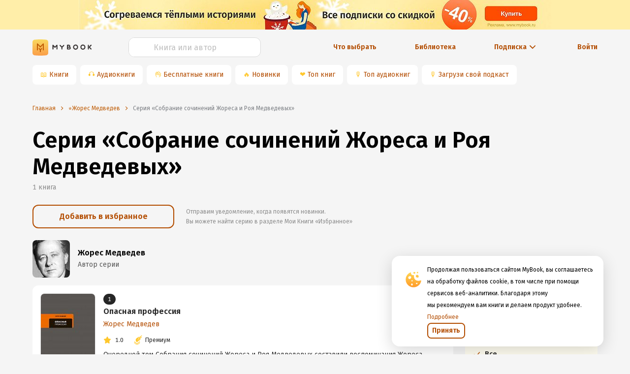

--- FILE ---
content_type: text/html; charset=utf-8
request_url: https://www.google.com/recaptcha/api2/anchor?ar=1&k=6Lc9jOkUAAAAAAS7Yqin2Ajp_JVBRmhKT0CNdA0q&co=aHR0cHM6Ly9teWJvb2sucnU6NDQz&hl=en&v=PoyoqOPhxBO7pBk68S4YbpHZ&size=invisible&anchor-ms=20000&execute-ms=30000&cb=9te5g8qdhiw
body_size: 48611
content:
<!DOCTYPE HTML><html dir="ltr" lang="en"><head><meta http-equiv="Content-Type" content="text/html; charset=UTF-8">
<meta http-equiv="X-UA-Compatible" content="IE=edge">
<title>reCAPTCHA</title>
<style type="text/css">
/* cyrillic-ext */
@font-face {
  font-family: 'Roboto';
  font-style: normal;
  font-weight: 400;
  font-stretch: 100%;
  src: url(//fonts.gstatic.com/s/roboto/v48/KFO7CnqEu92Fr1ME7kSn66aGLdTylUAMa3GUBHMdazTgWw.woff2) format('woff2');
  unicode-range: U+0460-052F, U+1C80-1C8A, U+20B4, U+2DE0-2DFF, U+A640-A69F, U+FE2E-FE2F;
}
/* cyrillic */
@font-face {
  font-family: 'Roboto';
  font-style: normal;
  font-weight: 400;
  font-stretch: 100%;
  src: url(//fonts.gstatic.com/s/roboto/v48/KFO7CnqEu92Fr1ME7kSn66aGLdTylUAMa3iUBHMdazTgWw.woff2) format('woff2');
  unicode-range: U+0301, U+0400-045F, U+0490-0491, U+04B0-04B1, U+2116;
}
/* greek-ext */
@font-face {
  font-family: 'Roboto';
  font-style: normal;
  font-weight: 400;
  font-stretch: 100%;
  src: url(//fonts.gstatic.com/s/roboto/v48/KFO7CnqEu92Fr1ME7kSn66aGLdTylUAMa3CUBHMdazTgWw.woff2) format('woff2');
  unicode-range: U+1F00-1FFF;
}
/* greek */
@font-face {
  font-family: 'Roboto';
  font-style: normal;
  font-weight: 400;
  font-stretch: 100%;
  src: url(//fonts.gstatic.com/s/roboto/v48/KFO7CnqEu92Fr1ME7kSn66aGLdTylUAMa3-UBHMdazTgWw.woff2) format('woff2');
  unicode-range: U+0370-0377, U+037A-037F, U+0384-038A, U+038C, U+038E-03A1, U+03A3-03FF;
}
/* math */
@font-face {
  font-family: 'Roboto';
  font-style: normal;
  font-weight: 400;
  font-stretch: 100%;
  src: url(//fonts.gstatic.com/s/roboto/v48/KFO7CnqEu92Fr1ME7kSn66aGLdTylUAMawCUBHMdazTgWw.woff2) format('woff2');
  unicode-range: U+0302-0303, U+0305, U+0307-0308, U+0310, U+0312, U+0315, U+031A, U+0326-0327, U+032C, U+032F-0330, U+0332-0333, U+0338, U+033A, U+0346, U+034D, U+0391-03A1, U+03A3-03A9, U+03B1-03C9, U+03D1, U+03D5-03D6, U+03F0-03F1, U+03F4-03F5, U+2016-2017, U+2034-2038, U+203C, U+2040, U+2043, U+2047, U+2050, U+2057, U+205F, U+2070-2071, U+2074-208E, U+2090-209C, U+20D0-20DC, U+20E1, U+20E5-20EF, U+2100-2112, U+2114-2115, U+2117-2121, U+2123-214F, U+2190, U+2192, U+2194-21AE, U+21B0-21E5, U+21F1-21F2, U+21F4-2211, U+2213-2214, U+2216-22FF, U+2308-230B, U+2310, U+2319, U+231C-2321, U+2336-237A, U+237C, U+2395, U+239B-23B7, U+23D0, U+23DC-23E1, U+2474-2475, U+25AF, U+25B3, U+25B7, U+25BD, U+25C1, U+25CA, U+25CC, U+25FB, U+266D-266F, U+27C0-27FF, U+2900-2AFF, U+2B0E-2B11, U+2B30-2B4C, U+2BFE, U+3030, U+FF5B, U+FF5D, U+1D400-1D7FF, U+1EE00-1EEFF;
}
/* symbols */
@font-face {
  font-family: 'Roboto';
  font-style: normal;
  font-weight: 400;
  font-stretch: 100%;
  src: url(//fonts.gstatic.com/s/roboto/v48/KFO7CnqEu92Fr1ME7kSn66aGLdTylUAMaxKUBHMdazTgWw.woff2) format('woff2');
  unicode-range: U+0001-000C, U+000E-001F, U+007F-009F, U+20DD-20E0, U+20E2-20E4, U+2150-218F, U+2190, U+2192, U+2194-2199, U+21AF, U+21E6-21F0, U+21F3, U+2218-2219, U+2299, U+22C4-22C6, U+2300-243F, U+2440-244A, U+2460-24FF, U+25A0-27BF, U+2800-28FF, U+2921-2922, U+2981, U+29BF, U+29EB, U+2B00-2BFF, U+4DC0-4DFF, U+FFF9-FFFB, U+10140-1018E, U+10190-1019C, U+101A0, U+101D0-101FD, U+102E0-102FB, U+10E60-10E7E, U+1D2C0-1D2D3, U+1D2E0-1D37F, U+1F000-1F0FF, U+1F100-1F1AD, U+1F1E6-1F1FF, U+1F30D-1F30F, U+1F315, U+1F31C, U+1F31E, U+1F320-1F32C, U+1F336, U+1F378, U+1F37D, U+1F382, U+1F393-1F39F, U+1F3A7-1F3A8, U+1F3AC-1F3AF, U+1F3C2, U+1F3C4-1F3C6, U+1F3CA-1F3CE, U+1F3D4-1F3E0, U+1F3ED, U+1F3F1-1F3F3, U+1F3F5-1F3F7, U+1F408, U+1F415, U+1F41F, U+1F426, U+1F43F, U+1F441-1F442, U+1F444, U+1F446-1F449, U+1F44C-1F44E, U+1F453, U+1F46A, U+1F47D, U+1F4A3, U+1F4B0, U+1F4B3, U+1F4B9, U+1F4BB, U+1F4BF, U+1F4C8-1F4CB, U+1F4D6, U+1F4DA, U+1F4DF, U+1F4E3-1F4E6, U+1F4EA-1F4ED, U+1F4F7, U+1F4F9-1F4FB, U+1F4FD-1F4FE, U+1F503, U+1F507-1F50B, U+1F50D, U+1F512-1F513, U+1F53E-1F54A, U+1F54F-1F5FA, U+1F610, U+1F650-1F67F, U+1F687, U+1F68D, U+1F691, U+1F694, U+1F698, U+1F6AD, U+1F6B2, U+1F6B9-1F6BA, U+1F6BC, U+1F6C6-1F6CF, U+1F6D3-1F6D7, U+1F6E0-1F6EA, U+1F6F0-1F6F3, U+1F6F7-1F6FC, U+1F700-1F7FF, U+1F800-1F80B, U+1F810-1F847, U+1F850-1F859, U+1F860-1F887, U+1F890-1F8AD, U+1F8B0-1F8BB, U+1F8C0-1F8C1, U+1F900-1F90B, U+1F93B, U+1F946, U+1F984, U+1F996, U+1F9E9, U+1FA00-1FA6F, U+1FA70-1FA7C, U+1FA80-1FA89, U+1FA8F-1FAC6, U+1FACE-1FADC, U+1FADF-1FAE9, U+1FAF0-1FAF8, U+1FB00-1FBFF;
}
/* vietnamese */
@font-face {
  font-family: 'Roboto';
  font-style: normal;
  font-weight: 400;
  font-stretch: 100%;
  src: url(//fonts.gstatic.com/s/roboto/v48/KFO7CnqEu92Fr1ME7kSn66aGLdTylUAMa3OUBHMdazTgWw.woff2) format('woff2');
  unicode-range: U+0102-0103, U+0110-0111, U+0128-0129, U+0168-0169, U+01A0-01A1, U+01AF-01B0, U+0300-0301, U+0303-0304, U+0308-0309, U+0323, U+0329, U+1EA0-1EF9, U+20AB;
}
/* latin-ext */
@font-face {
  font-family: 'Roboto';
  font-style: normal;
  font-weight: 400;
  font-stretch: 100%;
  src: url(//fonts.gstatic.com/s/roboto/v48/KFO7CnqEu92Fr1ME7kSn66aGLdTylUAMa3KUBHMdazTgWw.woff2) format('woff2');
  unicode-range: U+0100-02BA, U+02BD-02C5, U+02C7-02CC, U+02CE-02D7, U+02DD-02FF, U+0304, U+0308, U+0329, U+1D00-1DBF, U+1E00-1E9F, U+1EF2-1EFF, U+2020, U+20A0-20AB, U+20AD-20C0, U+2113, U+2C60-2C7F, U+A720-A7FF;
}
/* latin */
@font-face {
  font-family: 'Roboto';
  font-style: normal;
  font-weight: 400;
  font-stretch: 100%;
  src: url(//fonts.gstatic.com/s/roboto/v48/KFO7CnqEu92Fr1ME7kSn66aGLdTylUAMa3yUBHMdazQ.woff2) format('woff2');
  unicode-range: U+0000-00FF, U+0131, U+0152-0153, U+02BB-02BC, U+02C6, U+02DA, U+02DC, U+0304, U+0308, U+0329, U+2000-206F, U+20AC, U+2122, U+2191, U+2193, U+2212, U+2215, U+FEFF, U+FFFD;
}
/* cyrillic-ext */
@font-face {
  font-family: 'Roboto';
  font-style: normal;
  font-weight: 500;
  font-stretch: 100%;
  src: url(//fonts.gstatic.com/s/roboto/v48/KFO7CnqEu92Fr1ME7kSn66aGLdTylUAMa3GUBHMdazTgWw.woff2) format('woff2');
  unicode-range: U+0460-052F, U+1C80-1C8A, U+20B4, U+2DE0-2DFF, U+A640-A69F, U+FE2E-FE2F;
}
/* cyrillic */
@font-face {
  font-family: 'Roboto';
  font-style: normal;
  font-weight: 500;
  font-stretch: 100%;
  src: url(//fonts.gstatic.com/s/roboto/v48/KFO7CnqEu92Fr1ME7kSn66aGLdTylUAMa3iUBHMdazTgWw.woff2) format('woff2');
  unicode-range: U+0301, U+0400-045F, U+0490-0491, U+04B0-04B1, U+2116;
}
/* greek-ext */
@font-face {
  font-family: 'Roboto';
  font-style: normal;
  font-weight: 500;
  font-stretch: 100%;
  src: url(//fonts.gstatic.com/s/roboto/v48/KFO7CnqEu92Fr1ME7kSn66aGLdTylUAMa3CUBHMdazTgWw.woff2) format('woff2');
  unicode-range: U+1F00-1FFF;
}
/* greek */
@font-face {
  font-family: 'Roboto';
  font-style: normal;
  font-weight: 500;
  font-stretch: 100%;
  src: url(//fonts.gstatic.com/s/roboto/v48/KFO7CnqEu92Fr1ME7kSn66aGLdTylUAMa3-UBHMdazTgWw.woff2) format('woff2');
  unicode-range: U+0370-0377, U+037A-037F, U+0384-038A, U+038C, U+038E-03A1, U+03A3-03FF;
}
/* math */
@font-face {
  font-family: 'Roboto';
  font-style: normal;
  font-weight: 500;
  font-stretch: 100%;
  src: url(//fonts.gstatic.com/s/roboto/v48/KFO7CnqEu92Fr1ME7kSn66aGLdTylUAMawCUBHMdazTgWw.woff2) format('woff2');
  unicode-range: U+0302-0303, U+0305, U+0307-0308, U+0310, U+0312, U+0315, U+031A, U+0326-0327, U+032C, U+032F-0330, U+0332-0333, U+0338, U+033A, U+0346, U+034D, U+0391-03A1, U+03A3-03A9, U+03B1-03C9, U+03D1, U+03D5-03D6, U+03F0-03F1, U+03F4-03F5, U+2016-2017, U+2034-2038, U+203C, U+2040, U+2043, U+2047, U+2050, U+2057, U+205F, U+2070-2071, U+2074-208E, U+2090-209C, U+20D0-20DC, U+20E1, U+20E5-20EF, U+2100-2112, U+2114-2115, U+2117-2121, U+2123-214F, U+2190, U+2192, U+2194-21AE, U+21B0-21E5, U+21F1-21F2, U+21F4-2211, U+2213-2214, U+2216-22FF, U+2308-230B, U+2310, U+2319, U+231C-2321, U+2336-237A, U+237C, U+2395, U+239B-23B7, U+23D0, U+23DC-23E1, U+2474-2475, U+25AF, U+25B3, U+25B7, U+25BD, U+25C1, U+25CA, U+25CC, U+25FB, U+266D-266F, U+27C0-27FF, U+2900-2AFF, U+2B0E-2B11, U+2B30-2B4C, U+2BFE, U+3030, U+FF5B, U+FF5D, U+1D400-1D7FF, U+1EE00-1EEFF;
}
/* symbols */
@font-face {
  font-family: 'Roboto';
  font-style: normal;
  font-weight: 500;
  font-stretch: 100%;
  src: url(//fonts.gstatic.com/s/roboto/v48/KFO7CnqEu92Fr1ME7kSn66aGLdTylUAMaxKUBHMdazTgWw.woff2) format('woff2');
  unicode-range: U+0001-000C, U+000E-001F, U+007F-009F, U+20DD-20E0, U+20E2-20E4, U+2150-218F, U+2190, U+2192, U+2194-2199, U+21AF, U+21E6-21F0, U+21F3, U+2218-2219, U+2299, U+22C4-22C6, U+2300-243F, U+2440-244A, U+2460-24FF, U+25A0-27BF, U+2800-28FF, U+2921-2922, U+2981, U+29BF, U+29EB, U+2B00-2BFF, U+4DC0-4DFF, U+FFF9-FFFB, U+10140-1018E, U+10190-1019C, U+101A0, U+101D0-101FD, U+102E0-102FB, U+10E60-10E7E, U+1D2C0-1D2D3, U+1D2E0-1D37F, U+1F000-1F0FF, U+1F100-1F1AD, U+1F1E6-1F1FF, U+1F30D-1F30F, U+1F315, U+1F31C, U+1F31E, U+1F320-1F32C, U+1F336, U+1F378, U+1F37D, U+1F382, U+1F393-1F39F, U+1F3A7-1F3A8, U+1F3AC-1F3AF, U+1F3C2, U+1F3C4-1F3C6, U+1F3CA-1F3CE, U+1F3D4-1F3E0, U+1F3ED, U+1F3F1-1F3F3, U+1F3F5-1F3F7, U+1F408, U+1F415, U+1F41F, U+1F426, U+1F43F, U+1F441-1F442, U+1F444, U+1F446-1F449, U+1F44C-1F44E, U+1F453, U+1F46A, U+1F47D, U+1F4A3, U+1F4B0, U+1F4B3, U+1F4B9, U+1F4BB, U+1F4BF, U+1F4C8-1F4CB, U+1F4D6, U+1F4DA, U+1F4DF, U+1F4E3-1F4E6, U+1F4EA-1F4ED, U+1F4F7, U+1F4F9-1F4FB, U+1F4FD-1F4FE, U+1F503, U+1F507-1F50B, U+1F50D, U+1F512-1F513, U+1F53E-1F54A, U+1F54F-1F5FA, U+1F610, U+1F650-1F67F, U+1F687, U+1F68D, U+1F691, U+1F694, U+1F698, U+1F6AD, U+1F6B2, U+1F6B9-1F6BA, U+1F6BC, U+1F6C6-1F6CF, U+1F6D3-1F6D7, U+1F6E0-1F6EA, U+1F6F0-1F6F3, U+1F6F7-1F6FC, U+1F700-1F7FF, U+1F800-1F80B, U+1F810-1F847, U+1F850-1F859, U+1F860-1F887, U+1F890-1F8AD, U+1F8B0-1F8BB, U+1F8C0-1F8C1, U+1F900-1F90B, U+1F93B, U+1F946, U+1F984, U+1F996, U+1F9E9, U+1FA00-1FA6F, U+1FA70-1FA7C, U+1FA80-1FA89, U+1FA8F-1FAC6, U+1FACE-1FADC, U+1FADF-1FAE9, U+1FAF0-1FAF8, U+1FB00-1FBFF;
}
/* vietnamese */
@font-face {
  font-family: 'Roboto';
  font-style: normal;
  font-weight: 500;
  font-stretch: 100%;
  src: url(//fonts.gstatic.com/s/roboto/v48/KFO7CnqEu92Fr1ME7kSn66aGLdTylUAMa3OUBHMdazTgWw.woff2) format('woff2');
  unicode-range: U+0102-0103, U+0110-0111, U+0128-0129, U+0168-0169, U+01A0-01A1, U+01AF-01B0, U+0300-0301, U+0303-0304, U+0308-0309, U+0323, U+0329, U+1EA0-1EF9, U+20AB;
}
/* latin-ext */
@font-face {
  font-family: 'Roboto';
  font-style: normal;
  font-weight: 500;
  font-stretch: 100%;
  src: url(//fonts.gstatic.com/s/roboto/v48/KFO7CnqEu92Fr1ME7kSn66aGLdTylUAMa3KUBHMdazTgWw.woff2) format('woff2');
  unicode-range: U+0100-02BA, U+02BD-02C5, U+02C7-02CC, U+02CE-02D7, U+02DD-02FF, U+0304, U+0308, U+0329, U+1D00-1DBF, U+1E00-1E9F, U+1EF2-1EFF, U+2020, U+20A0-20AB, U+20AD-20C0, U+2113, U+2C60-2C7F, U+A720-A7FF;
}
/* latin */
@font-face {
  font-family: 'Roboto';
  font-style: normal;
  font-weight: 500;
  font-stretch: 100%;
  src: url(//fonts.gstatic.com/s/roboto/v48/KFO7CnqEu92Fr1ME7kSn66aGLdTylUAMa3yUBHMdazQ.woff2) format('woff2');
  unicode-range: U+0000-00FF, U+0131, U+0152-0153, U+02BB-02BC, U+02C6, U+02DA, U+02DC, U+0304, U+0308, U+0329, U+2000-206F, U+20AC, U+2122, U+2191, U+2193, U+2212, U+2215, U+FEFF, U+FFFD;
}
/* cyrillic-ext */
@font-face {
  font-family: 'Roboto';
  font-style: normal;
  font-weight: 900;
  font-stretch: 100%;
  src: url(//fonts.gstatic.com/s/roboto/v48/KFO7CnqEu92Fr1ME7kSn66aGLdTylUAMa3GUBHMdazTgWw.woff2) format('woff2');
  unicode-range: U+0460-052F, U+1C80-1C8A, U+20B4, U+2DE0-2DFF, U+A640-A69F, U+FE2E-FE2F;
}
/* cyrillic */
@font-face {
  font-family: 'Roboto';
  font-style: normal;
  font-weight: 900;
  font-stretch: 100%;
  src: url(//fonts.gstatic.com/s/roboto/v48/KFO7CnqEu92Fr1ME7kSn66aGLdTylUAMa3iUBHMdazTgWw.woff2) format('woff2');
  unicode-range: U+0301, U+0400-045F, U+0490-0491, U+04B0-04B1, U+2116;
}
/* greek-ext */
@font-face {
  font-family: 'Roboto';
  font-style: normal;
  font-weight: 900;
  font-stretch: 100%;
  src: url(//fonts.gstatic.com/s/roboto/v48/KFO7CnqEu92Fr1ME7kSn66aGLdTylUAMa3CUBHMdazTgWw.woff2) format('woff2');
  unicode-range: U+1F00-1FFF;
}
/* greek */
@font-face {
  font-family: 'Roboto';
  font-style: normal;
  font-weight: 900;
  font-stretch: 100%;
  src: url(//fonts.gstatic.com/s/roboto/v48/KFO7CnqEu92Fr1ME7kSn66aGLdTylUAMa3-UBHMdazTgWw.woff2) format('woff2');
  unicode-range: U+0370-0377, U+037A-037F, U+0384-038A, U+038C, U+038E-03A1, U+03A3-03FF;
}
/* math */
@font-face {
  font-family: 'Roboto';
  font-style: normal;
  font-weight: 900;
  font-stretch: 100%;
  src: url(//fonts.gstatic.com/s/roboto/v48/KFO7CnqEu92Fr1ME7kSn66aGLdTylUAMawCUBHMdazTgWw.woff2) format('woff2');
  unicode-range: U+0302-0303, U+0305, U+0307-0308, U+0310, U+0312, U+0315, U+031A, U+0326-0327, U+032C, U+032F-0330, U+0332-0333, U+0338, U+033A, U+0346, U+034D, U+0391-03A1, U+03A3-03A9, U+03B1-03C9, U+03D1, U+03D5-03D6, U+03F0-03F1, U+03F4-03F5, U+2016-2017, U+2034-2038, U+203C, U+2040, U+2043, U+2047, U+2050, U+2057, U+205F, U+2070-2071, U+2074-208E, U+2090-209C, U+20D0-20DC, U+20E1, U+20E5-20EF, U+2100-2112, U+2114-2115, U+2117-2121, U+2123-214F, U+2190, U+2192, U+2194-21AE, U+21B0-21E5, U+21F1-21F2, U+21F4-2211, U+2213-2214, U+2216-22FF, U+2308-230B, U+2310, U+2319, U+231C-2321, U+2336-237A, U+237C, U+2395, U+239B-23B7, U+23D0, U+23DC-23E1, U+2474-2475, U+25AF, U+25B3, U+25B7, U+25BD, U+25C1, U+25CA, U+25CC, U+25FB, U+266D-266F, U+27C0-27FF, U+2900-2AFF, U+2B0E-2B11, U+2B30-2B4C, U+2BFE, U+3030, U+FF5B, U+FF5D, U+1D400-1D7FF, U+1EE00-1EEFF;
}
/* symbols */
@font-face {
  font-family: 'Roboto';
  font-style: normal;
  font-weight: 900;
  font-stretch: 100%;
  src: url(//fonts.gstatic.com/s/roboto/v48/KFO7CnqEu92Fr1ME7kSn66aGLdTylUAMaxKUBHMdazTgWw.woff2) format('woff2');
  unicode-range: U+0001-000C, U+000E-001F, U+007F-009F, U+20DD-20E0, U+20E2-20E4, U+2150-218F, U+2190, U+2192, U+2194-2199, U+21AF, U+21E6-21F0, U+21F3, U+2218-2219, U+2299, U+22C4-22C6, U+2300-243F, U+2440-244A, U+2460-24FF, U+25A0-27BF, U+2800-28FF, U+2921-2922, U+2981, U+29BF, U+29EB, U+2B00-2BFF, U+4DC0-4DFF, U+FFF9-FFFB, U+10140-1018E, U+10190-1019C, U+101A0, U+101D0-101FD, U+102E0-102FB, U+10E60-10E7E, U+1D2C0-1D2D3, U+1D2E0-1D37F, U+1F000-1F0FF, U+1F100-1F1AD, U+1F1E6-1F1FF, U+1F30D-1F30F, U+1F315, U+1F31C, U+1F31E, U+1F320-1F32C, U+1F336, U+1F378, U+1F37D, U+1F382, U+1F393-1F39F, U+1F3A7-1F3A8, U+1F3AC-1F3AF, U+1F3C2, U+1F3C4-1F3C6, U+1F3CA-1F3CE, U+1F3D4-1F3E0, U+1F3ED, U+1F3F1-1F3F3, U+1F3F5-1F3F7, U+1F408, U+1F415, U+1F41F, U+1F426, U+1F43F, U+1F441-1F442, U+1F444, U+1F446-1F449, U+1F44C-1F44E, U+1F453, U+1F46A, U+1F47D, U+1F4A3, U+1F4B0, U+1F4B3, U+1F4B9, U+1F4BB, U+1F4BF, U+1F4C8-1F4CB, U+1F4D6, U+1F4DA, U+1F4DF, U+1F4E3-1F4E6, U+1F4EA-1F4ED, U+1F4F7, U+1F4F9-1F4FB, U+1F4FD-1F4FE, U+1F503, U+1F507-1F50B, U+1F50D, U+1F512-1F513, U+1F53E-1F54A, U+1F54F-1F5FA, U+1F610, U+1F650-1F67F, U+1F687, U+1F68D, U+1F691, U+1F694, U+1F698, U+1F6AD, U+1F6B2, U+1F6B9-1F6BA, U+1F6BC, U+1F6C6-1F6CF, U+1F6D3-1F6D7, U+1F6E0-1F6EA, U+1F6F0-1F6F3, U+1F6F7-1F6FC, U+1F700-1F7FF, U+1F800-1F80B, U+1F810-1F847, U+1F850-1F859, U+1F860-1F887, U+1F890-1F8AD, U+1F8B0-1F8BB, U+1F8C0-1F8C1, U+1F900-1F90B, U+1F93B, U+1F946, U+1F984, U+1F996, U+1F9E9, U+1FA00-1FA6F, U+1FA70-1FA7C, U+1FA80-1FA89, U+1FA8F-1FAC6, U+1FACE-1FADC, U+1FADF-1FAE9, U+1FAF0-1FAF8, U+1FB00-1FBFF;
}
/* vietnamese */
@font-face {
  font-family: 'Roboto';
  font-style: normal;
  font-weight: 900;
  font-stretch: 100%;
  src: url(//fonts.gstatic.com/s/roboto/v48/KFO7CnqEu92Fr1ME7kSn66aGLdTylUAMa3OUBHMdazTgWw.woff2) format('woff2');
  unicode-range: U+0102-0103, U+0110-0111, U+0128-0129, U+0168-0169, U+01A0-01A1, U+01AF-01B0, U+0300-0301, U+0303-0304, U+0308-0309, U+0323, U+0329, U+1EA0-1EF9, U+20AB;
}
/* latin-ext */
@font-face {
  font-family: 'Roboto';
  font-style: normal;
  font-weight: 900;
  font-stretch: 100%;
  src: url(//fonts.gstatic.com/s/roboto/v48/KFO7CnqEu92Fr1ME7kSn66aGLdTylUAMa3KUBHMdazTgWw.woff2) format('woff2');
  unicode-range: U+0100-02BA, U+02BD-02C5, U+02C7-02CC, U+02CE-02D7, U+02DD-02FF, U+0304, U+0308, U+0329, U+1D00-1DBF, U+1E00-1E9F, U+1EF2-1EFF, U+2020, U+20A0-20AB, U+20AD-20C0, U+2113, U+2C60-2C7F, U+A720-A7FF;
}
/* latin */
@font-face {
  font-family: 'Roboto';
  font-style: normal;
  font-weight: 900;
  font-stretch: 100%;
  src: url(//fonts.gstatic.com/s/roboto/v48/KFO7CnqEu92Fr1ME7kSn66aGLdTylUAMa3yUBHMdazQ.woff2) format('woff2');
  unicode-range: U+0000-00FF, U+0131, U+0152-0153, U+02BB-02BC, U+02C6, U+02DA, U+02DC, U+0304, U+0308, U+0329, U+2000-206F, U+20AC, U+2122, U+2191, U+2193, U+2212, U+2215, U+FEFF, U+FFFD;
}

</style>
<link rel="stylesheet" type="text/css" href="https://www.gstatic.com/recaptcha/releases/PoyoqOPhxBO7pBk68S4YbpHZ/styles__ltr.css">
<script nonce="9icEJkO168jBz7XiyElDpA" type="text/javascript">window['__recaptcha_api'] = 'https://www.google.com/recaptcha/api2/';</script>
<script type="text/javascript" src="https://www.gstatic.com/recaptcha/releases/PoyoqOPhxBO7pBk68S4YbpHZ/recaptcha__en.js" nonce="9icEJkO168jBz7XiyElDpA">
      
    </script></head>
<body><div id="rc-anchor-alert" class="rc-anchor-alert"></div>
<input type="hidden" id="recaptcha-token" value="[base64]">
<script type="text/javascript" nonce="9icEJkO168jBz7XiyElDpA">
      recaptcha.anchor.Main.init("[\x22ainput\x22,[\x22bgdata\x22,\x22\x22,\[base64]/[base64]/[base64]/[base64]/[base64]/UltsKytdPUU6KEU8MjA0OD9SW2wrK109RT4+NnwxOTI6KChFJjY0NTEyKT09NTUyOTYmJk0rMTxjLmxlbmd0aCYmKGMuY2hhckNvZGVBdChNKzEpJjY0NTEyKT09NTYzMjA/[base64]/[base64]/[base64]/[base64]/[base64]/[base64]/[base64]\x22,\[base64]\\u003d\\u003d\x22,\x22w4cew71sw41tw4w4w4bDg8OOTcKnbsKzwozCusONwpR/bsOKDgzCscKCw4rCucKqwpUMNVfCgEbCusOcHj0Pw7jDlsKWHx/[base64]/[base64]/DkMKow7bCpgRrwoDCpjkGG8KJJsK/WcKqw7BCwqwvw6BFVFfCmMO8E33Cr8KoMF1rw5bDkjw4UjTCiMO0w7QdwroPOxR/SsOwwqjDmGzDkMOcZsK1YsKGC8ObSG7CrMOmw4/DqSIZw4bDv8KJwr7DjSxTwoHCscK/[base64]/[base64]/Ch8OOw5jCuSLDjcKaw6nClcKZw6tcOQt5G8KdwrYswrIgMMOiLh0Nc8K1L3nDm8KdAcK2wpbCuiPCjEJTbl5Xw77DvS4HdHrCicKfGjnDjsOzw7xcAFnDtBPDqMO+w7s2w4TCs8ORST/DqcOmw7wkKsKEwpzDucK6aB50SUfDqEU4wqRiF8OpDcOGwpgCwrwZw4rCrMODJMKyw7hLwpnCm8O6wocIw4vCuUbDmMOpL3tcwqHCsX07D8KfaMKfwrvDtMOXw43DgF/[base64]/CjGJEwqRGw4kFwoslwr0PwpbCp8Krw5YMfMORNwLDmMOqwrt+wpvCnVfDksO6wqQXIWMRw5TChMKywoBpBmANw7/DkFvDo8KvXsKPwrnCtmNww5R7wqU5w7jCl8Kew7sENWnDiy7DjDfCmsKMT8KhwosJw6vDosObPRzCsGPCgE3CjF/[base64]/[base64]/DucOrJBpEwqAAw5N0wpzDvcOkf1Y2GMKuw4XClRDDuA/CqsKhwrfCs3F/YAM9wrlXwqjCsWzDkWjClyZywprCu3rDvX7ClynDjsOHw7UJw4pyLUTDrsKHwo0Hw6gPDMKDw6fDpsOKwpDCnC0KwrvCkcO9OMOEwrHCjMOBw6pjwo3CqsKMw79Bw7fCk8O0wqBqwpvCuzEKwrrChMKnw5JXw6QKw40+JcOKUTDDkC3Dj8O2wq5EwqjDpcOwD0XDoMK/wrfDjFZnO8KCwo5zwqvCisK1dsK/KRLCmi/CgT3DsGQDOcKwYSzCssOwwo9iwr4SacKDwoLCjhvDksK4BmvCv0Q8IMO9VcK9PUrCrTTCnl7Cm31AfMK/[base64]/[base64]/DklTDmMOLaSTDjcOIw7zDtsOCQsKjw6hpwrIIMUs6Kw53BEbDhHhkwpYnw6nDjMKWw5LDrMO9DsODwr4VSsKnXMK4w7LDgGsPGyLCiFLDpWjDnMKUw7zDmcONwrd+wpYMekXDiw7CtnXCuxLDt8Oaw6JwE8K9wo5hesKJaMOsGcOZw5jCv8Kww4lowq1Pw5DCmzY/wpcXwp3Djg91eMO2RMOUw7zDk8OPSx0/worDpxhJcQxAJTbDkMK0UMKHeSApQcK3UsKew7HDkMOVw5HDh8K2ZWrCjcORUsOuw57DssOLV2XDlWoCw5fDksKJaSbCscO2woDCnl3Ck8O7asOUZcOyY8K4w5nCmcODNMKWw5d3wpQff8Kzw69AwrUzZlhzwohhw6DDvMOtwp13wqnChsOJwqt/w5/CuXXDisO0wonDrHsPVsKuw6fDrXxZw55xXMOrw74qLMK2DidVw7cFacOnTAVZw7kXw790wqZecDR/OTDDnMO7WSzCiDssw4LDkcOXw4DCqGXDjD3DmsKiw5snwp7DsVFiX8O5wrUawoXCkzjDsUfDk8OGw4vDmjfChMO2w4DDuzTDqsK6woLCnMKVw6TDvXwtUMKIwp4Kw6LCo8O/VHLCqsO7VmfCrhLDnh5ywrLDhzbDiVjDt8K+HhLCiMK0w5NIY8KSKAswJlbDr1AwwrkDCx3Dph/[base64]/w73Cln0NBgkmd2DCmx7DkgvCqVkywqrDhRsUw5PCqQPCp8ODw7Y6MwwhMsKbJWHDl8Kewos/RkjConoAw7LDlcK/fcOQNSbDs1EQwr06woQ6fMOvGMO8w53CvsOzwoBEJyh3Wn7DrkfDuh/DocK8w7kWbMKjworDn283BVfDlWzDo8K0w5vDljwHw6vCssOAAMOxc04IwrTDlUAKwqNtEsOawq/ChkjCj8KDwrNBIsOcw6/DiC7DtnHDjcKWCndswrMwaG94asODwoMiAn3ClcOEwqJlw6zCgsKraUxYwro8w5jDvcKfLRQBVcOUJnF/w7sXw7TDpnsdMsKyw4cHJWV/[base64]/[base64]/XsO9R8KdIQnCn8OOwovDs01tBcOBeGEJwpnDqMKaHsKFJcKowqlswoDCnz8Dw7QSL03DiF1dw7UTGDnCuMOzZm11SEfCq8O5UyHChwjDmhBiV1ZRwqHCp1XDg2lbwozDlgYvwq4DwrkGOcOvw5lUCk3DvcKgwrlPBh1sI8Kqw6vDljhWAn/Dv03CoMO+woAow7jDjyTClsOPY8Oyw7TClMOZw4EHw7Rww6PCn8OfwoEVw6Nhw7bCpMOZYcK8XsKxCHdDKMO7w73CssOJcMKSw67CjnrDgcKIUR3DlsOQVGJEw6cgTMOVYcKMfsOEEsOIwqLDuw0ewqN/[base64]/[base64]/CqMOYUsOmbMKBw4zCsCBGEFfDtyAfwoIpw4bDjMOCBRFnwpHDgE80w5bCvsOmEsOqasKeCy9bw4vDpjzCvUbCnFRQRcOlw4UPSQIWwp8PXSbCv1IHdcKXwrXCkBNxw4HCtCrCgMObwpjDui/DocKLFsKFw6nCnw7DiMOIwrDCtkzCowMFwohuwrs2L17CmMO+w7/[base64]/CpTfDi8KhwrVjWGViHC/[base64]/wr9fw4LDqsKmMMONwoNEDDgIV8OFwoluERYGdUMKwpbDhsKONMK+C8OvKB7CsX7Cg8O4C8KmDWNGwqjCq8KvdMKjwpI/LcOAfm7CgMKdw4TCi0vDpj5fw4rCocOow50cUkJuHMKwLS7CkxrCgWc0wrvDtsOEw5HDkC3DvxZ/KEVIW8KvwropGMOdw4Ebwpt1GcKewpTDlMOXw740w4HCsy9jJhfCo8OMw5J/cMO8w5/DtMKywq/Cuks7w5FgAHQNelg0wp9Mwq9hw7ByGMK3TMO9w5zDmxtiHcOOwpjDjcOHFgJMw73Cug3DtA/Dg0XDpMKadQ5jHsORSMOlw4lPw6HCp23Ci8Ojw6/Cq8Oaw4sSXztFV8OvfT/Cj8OHfz4Bw5VGwrTCr8Ozw77Co8OHwrPCkhtdw7XCnMKTwpwFwr/[base64]/DtwbCgT3CmsOVHBcWw4dOw63Dp8KECVrDiF7CkS0Jw53ClMKDb8KpwoU+wqdewo/Cm8OVTMODMEfDlsK4wo/DmEXCiW/DrMOow7VBB8KGbXQCVsKWHsKZSsKXH0gsPsK3wpsmOGXCjsKhacK0w4oZwptNa1JHw60Yw4nDr8O6LMK4woY8wqzDpcK/w5PDu34IYMOqwpHDh1nDocOtw7lKwpQswrHCncOKw5DCiDdmw6ZuwphQw7TCvRzDmnRPR3VAHMKKwqZUZMOhw7fDiznDr8OHw5d/Y8OjZFjChsO1GSQMEwogwoAnwoNLNx/DuMKsdBDDlsKIMwV7wpt0VsOIwqDCjXvCpXPCsAPDlcK0wr/Cr8OkSMKUbmLDqndIw6dCUsO4wqcXw48XLsOsQwHDr8K/[base64]/[base64]/CkMKhwopOwqR+w6R0JsKewrnDrMOfwqTDsWDCu0o7ZsKYJsONNVXDlMONeQR4a8OgXmNWBgnDiMOJw63DnnbDjMKpw7Ihw7YjwpQcwqMASG3CpMORDcKbCMOxIcKBWMK7wpckw496UzgHYH03w5/DlBjDp0xmwo3CksOeVzpZGw/DusKVAC1bMcK+Cw3ClsKFBSYBwqEtwp3CgMOZamnCtS7Dk8K2wq7CncK/Gz/CnEnDgVHChcO1OEPDjj0lEBTCkBxPw4nDqsOFeQ7DqRI+w5/[base64]/DqTE4KcKIAH1gAQQNN1AvDTzCgk/DrkrDmhcHwqIvw5h0R8KPFVU3IcKyw7bClsOIw63CmFJNw54QasKKf8OyblLCj1ZGw6tbLHPDhSfCncOvw4zDmFVsbS/[base64]/[base64]/DgzgITcKowrbDrwvCvMO2O8KqaXUEfcOEw6YlJjbCgmDCgV90HMOuCcO/w5PDhgDDr8OdaD7Ds2zCrBsnZcKjw5XCn0LCpTHCjnPDnUzCj1DDqjAxXD/DncO6M8OnwpDDhcOrEiFFwpjDosOEwrIodRcJKsK1wp18MMKlw7R2w7vCkcKpA2AewrXCoTwHw6fDnFd+woMVw4VWbHLCmMOMw7nCt8KpWC7CqlPCicKTOMOBwoNkWk/DqlDDvBUSE8O6w6VWbcKPEyLCglvDljNMw60IDT/DlsKJwpApwrrDh2HDrWJ7P1IhEcO1eHJYw6tmN8Orw5piwpgLVRQjw4Qzw4TDicOmPMObw63CoCTDiVwAW17DqcOyNTVcw57DqTjCjcOQwpkPUirDmcOxN2vCssO7BHIuc8KsQcO7w61GTVHDq8Okw6nDsCbCt8OuZ8KGa8KpT8O/fHUaCcKLwprDolQnwosgNUvDrzbDkC3CgMOeEw06w63DtcOdwqzCjsOpwr0kwpAMw4INw5RDwroUwqnDi8KOw7NGwoVhYC/CuMO1wqcAwokaw6NOAcKzHcK3w6PDicOXw6UGcU7Cs8OuwoLCvEPCisOaw7nClsKSw4Q6W8OGFsKIV8OWAcK0wqQMM8OwfVl2w6LDqC8ow4l4w7XDtRzDrMOFAMONEAbCt8KJw7jCj1Rew607aRgpw4YmUMKcBsOawphGfQI6wq1fICTCo20/XMOdWQAQc8K+w4vCtShgSsKYfsKWZMOfLgfDiVTDpMOZwoHCn8K7wq7DvMOkE8KBwqYzScKnw7MGwo/[base64]/CosKfw7HDgUFlw70yQE/ClsOFD0hwwrnCjsKqWWJhC2bCrcOBw50ow6PCrcKSIkAxw4VvacOrVMKaQCHDqSoXw7lyw7bDgcKcEcOOSztDw7fDqkVYw7vDqsOUwovCo0A7flDDksKQw489Fn52YsKXMlkww7Vbwod6RmnDpcOVO8OVwp5vw5NmwrEXw4dqwql0w6/ClwzCgW0ZEMOSWxI2ZsOVNMOhDi/DlTEODUlwEz8fWcKdwqhsw54kwp7ChsOxOsO6F8Oxw4bDmsOmc0zDq8K8w6bDhBgZwoNtw7jCvsKeLcKILMO0PwRGwoR2WcONC2tdwpzDvR3DqnRMwphFYxXDusKXZmtMJD/Dq8OIw50PacKUwpXCrMKNw5/DqzcdW1vCvsKJwpDDu3YCwqPDocOjwpoGwqnDkMKgwr3DvcKqe20Sw6PCkgLCpRQ9wrbCosK8wqcpMMK3w6lOZ8Kqw7UfLsKpwpXCh8KIUsORNcKvw7HCg2jDvcK7w5wpa8O/J8K/cMOow6TCvsKXOcOXbkzDigwmw6Jxw6TDpMODF8ONMsOHOsO/P39bWyDCkTLCmcKZCxZ5w6ozw7fDp05xHx/[base64]/[base64]/ClMOcw6rDlTN0Rjlsw5wfFTQRXC/Dg8KSwoxvR0NJZw0PwoHClgrDgzrDhHTChAbDqcKfbB8nw6zDoih0w7HDiMOGIRPDp8KSa8K9wqZ1SsKUw4hVNFrDjEHDl1TDpm91wpQmw5YLX8Ktw6cyw5R9Fh9/wq/ChmzDmWoxw7hhQzbCg8KIZy0Dw68zacOWasOOwpzDqsK1W159wpcxwpUkFcOpw7QwKsKZw7hfZsKtwqBAa8Oiw5M/C8KAIsO1I8O6PsO9dMOEPwrCpsKQw75PwpvDth/Dl0HCvsKFw5InY1dycEXCscOZwpnDmQLCj8KaacKQBQk0RcKAw4FdH8O6wrMnQsOuwp18W8OFMsO/[base64]/[base64]/[base64]/woXDpcO/w7zCmFJOYMK5wo8WISMPwr7DkQDDvsKGw5zDvcOhFMOJwqPCtMOhwrfCmRhCwqUMbcONwodlwqtfw7rCqMO4MmXClU/DmQx3wpgVP8OUworCpsKYRsOiw7XCssKGw6hpMjXDj8KiwrnCncO/WAbDiXNyw5HDoANmw7fClnDCnntZZ1ZbdMOSIndoWEDDjUPCv8OkwozCg8OZB2HDkVTCojkgVgzCosOaw7dFw710wpxOw7NTQBnCrnjDvMOSf8OuIcKvSWApwpXCjlQPw6XChFbCo8OlbcOqeVfCqMOxwpjDqMKgw6w5w5HCoMOEwp/CjFJuw6t9M0nCkMKMw4LDrcODblYMBi0+wos+RsKnw5xGPcO1wpvDrcOwwpLDt8Kww71jw67Do8K6w4ZAwqxSwqDDkAkSe8KKT3Y7wonDjsOKwphZw71Hw5DDuiQSYcKLGMOAFWE8AVNFJyMvVlbCpD/[base64]/[base64]/wp/Cj8K+SloZUcOhagfDucOAwrvDuS16Y8K+IXnDhcK9X0MERcOla0tlw6LCu0cLw4Q9Oi/CiMKtwqTDjcOdwrjDtsOiasOOw7/CncK6d8O7w47DgMKBwqPDrHAGG8OIwqbCu8Ohw4AlVRgDasONw6nCiwdXw4hGw6LDqmUiwqDDgUjDiMK6wr3Dv8OxwprCi8KhbcOWBcKPfcOFw7R5wpRgw6Baw6LCj8OBw6c+esOsZVLCoWDCvArDqcK7wr/Ch3bDusKBZDJWVA3Cpz3DqsORGcKyRXbCq8KbFk4tesOyUkHCjMKZN8OBw41vTmAAw4XDjcOywqTDhhZqwqHDr8KUNsKdOsOlWyLDgVJqGALDpHPCsifDgjVQwp5zOsORw71pFcOCT8KXHsOiwphiOy/[base64]/HsOVw5JVw6QfwqDCnMKKwqzCvi/CgsOhwqM0w67Dh0bDkm9PNCUtFCHChsKQwoIYHMOawoZQwrYKwqgAbcKbw7HCncOPQBV1KcOswpQFw7HCkihebsOgRGfCv8OiN8KsIcKCw5dPwpESXcObO8KqEsOTw4fDucKuw5XCi8OxKyrCkMOMwp8kw5jDoW5dwqdQwqTDpBMuw4jCvCBXwonDsMODNxV5PcK/w7A3EA3Do0jCgMKcwr8hwp/Cs1nDrMONw50Idzckwpkcw7/CjsK3XsKtwpHDq8K6w5Rgw5bCmcODwqQVMcKTwpsLw4rDlF0JCR4Tw5DDkmMKw7DCjcKcA8OIwo1CDcOfasO8wrhXwqHCvMOMwo3DilrDpS/DtjbDvh/CgcOZdRfDt8KAw7EzflzDljrDnm3DjSjCkDANwpXDpcOiBk0wwrcMw63Di8O1wqUxIsKzccK4wpkBwploBcKiwrrCs8Kpw4dTfMKoHDLDoGzCkMK2aA/CoRBjXMOmwq8mw7zCvMKlAirCjiUtF8KyCMKfUBx4w5ZwLcKWKMKSa8OmwqF9w7hdbcO/[base64]/[base64]/wqwLwojCjRHCp0Z6woY/[base64]/Cp8KMwqR9w6ctByvCu8KywpY4LGDCqi7DqXEoBMOpwoPChDlAw6XDmMKUO14xw5bCk8O/bX3CnW0tw6NacMKQUMKzw43DhX/DjMOxwr/Ci8Kyw6EvbMKRw43ChkgOwprDr8KCfg7DmTgNAj7CtGbDtMKGw5tIMwDDpEXDmsOmwpA5wq7DnCXDjQhHwr/Duj3Ch8OiQ1wAOnTCmGnDlcO7wpHClcKfVWrCg3HDjMOES8OAw4HDgRZywpVLZ8KxYRUsesOhw4kTwrzDgX1UMsKKBDcMw4vDrcKpwrjDmsKxw53CicOww640PMOhwpJ/wp7Cg8KRPm8Ew5rCgMK/wpTCv8Kaa8KRw7IcBHtKw6MXwo5+IVR+w444L8KnwqYAIBnDuQ1WD2LDhcKlw5LDgcOww6BpMAXCklrCrCPDtsO2AwrCnC7Cl8Klw71EwoTDjsKkdsKawrE/TFViwqfCjMOafENlfMOBb8OSDXTCu8OiwoBcMsO0PAosw6vDvcOBR8OGwoHCqUfCixggZmp4dWrDvsOcwpHCjENDacOlE8KNw4vDvMOJcMOGw7ItfcOHwpV/[base64]/DvHZlDUjDpcKdOUHDuAPDtFlSwqNccgHCmmw6w7LDhAECwqrCvsOLwofCkQzDncOSwpRAwrHCicOzw65lwpFVw4/DiU3CucKaJxYlRMK2TwsHJsKJw4LCrMOyw7vCvsKyw7vClcKZDGjDlcOFwqnDg8KqY1Isw55gEwZFCMOKM8OfGMKSwoJQwr9LRgsmw63DrH1zwrADw4XCszgbwrDCgMOFwrbCvzoYe38gTCLDiMOpSFlAw5pCUcKUw51Xd8KUHMKCw4vCpwPDh8ODwrjDth5rw5nDvh/Cj8OmOcKsw5bDlw53w6Q+F8Oow6ZaI0jCpkh3asOGwonCqMOiw7nCgDlZwogQJC3Dpy/CtEfDm8ONUigww7zDscO1w6LDpMK5wqjCgcO3XSvCrMKSw73DgncKwqfCqXnDisOKWcKjwr/DiMKAJjHDvW3ChcK4SsKcwr7CoUxUw5fCkcOcw6lXL8KHHUHCn8O+TUNzwpDDkDYcd8OIwrRwW8KZw5h8wpYRw7k8wrEWdMKjw5XCgcKQwrbDucK+LkLDpjjDklfChh5Pwq7Coh8lfMKSw4RkZMKHLQoPORNsIsO9wo7Do8KYw7TCqsKvSMKHI2A/FMKVX2k1wrfDucOLw7vCvMOSw54jw7ZvBsOawr/DkDjCjEkjw6UQw6VSwrnCn2cqAWxFwopGw7LChcKGbwwEZsO2wocYXmhVwo1/w5pKJ0s7w4DChkHDpww+bsKIZznDr8O4KHpvMkvDh8KNwr/CnyQmScOuw4TCsWVgOlrDpwTDpSEkwp1LFcKHw5vCq8OKHQcmwpTCsjrCrAF9wo0Dw5DCriI6PAIQwp7Cp8K3DMKsDCbCl27DqsO7woXDjG0fbMK5S3HDtCjCnMOfwoJ6bB/CssKXbTUaI1DDmsOcwqxJw47DhMONw6/Cs8O9woHCvy3CkQNuXGFpw6nDuMO0JWrDkMOxwqdIwrHDv8OowqrCpMOtw63CvMOBwpHCgMKDPsOeR8K1worCnVdYw7PCvgkYecKDCBllIMOyw5wPwqROw7HCocOBI2klwoF3R8KKwpB2w5/DskzDnEXDtiUywrTDm0gsw7QNaWfDrQ7Cp8OTYcKYHCA/JMKIT8OPbn3Cty7DusKRQhfCrsKYwqbDsjA5e8OgbMOdw60sYsKKw4zCqxFuw63ClsOGHWPDshPCoMKsw4rDlzPDi0gicsKHNz3DriDCt8OVw5MlYsKETkUYR8KDw4PClCjDn8KyF8OGw43Dq8Kuw5gCTC7Dsx/CpAdCw4VfwrvCk8K7w53Cg8Otw5DDiAEtcsKKchchYnzCunxiwp7CoWXCn0LCg8Kiw7Riw5gABMKYZcKbe8Ksw687TRDDi8Kaw4xUQcONWh/Ct8KVwpnDv8OyCSHCmT8mQMKDw6XCv3fCsHTCohnClcKbOcOOw7J5KsO4TxcGFsOyw6rDu8KkwrB1SVnDtcOiw5XCn3PDlAHDpG84NMOySMKFwpfCksOJw4PDhg/Dr8OAGMK4URjDvcK8wqcKWSbDsEPDisKxalZ+w4AIwrpfwpJ+wrPCo8KvXcKywrPDo8ODSVYZwqsqw6M5MMOWG19qwpNuwpHCkMOiWSZyAcODw6rCqcOtw6rCohU/[base64]/BcOrDcO6EMOYFiJHw6Qxwpw+w6xGXsOAw7bCt2bDh8OTw4fDjsOiw77CjsOdw5LCucO/[base64]/Crng8JxbDlWjCkQLCmsKmHMKAehF8J2rCpcOaHSPDqsOsw5HDv8O4UyQzw6TDkwLDksO/wq1vwotpA8KNO8OnXcKeYDfCg3XCjMO1Nm56w69Qwql3w4bDrwocOBYZNsOdw5RubgXCgsKYfcKYF8KOw5FCw7TDny3CimLCgALDmMOPAcK6HWpJMx5jJsK1OMO/FcO9FmY1w5TCsjXDicONR8KXwrHChsOvwqhAZcK6wo/Cn3rCs8KTwoHCkghpwrtDw7HCrsKTw5vCuETChDEIwrTCvcKAw7IewrXDqCs3wpTCpC9PfMOCb8K0w69mwqpxwo/CocKJFkMMwq9hw5XCpD3DrnfDshLCgG41w69EQMKkBX/DohI/UVwKHsK5wo/CmxM1wpvDoMOgwo/DmVtCPWY1w77DjmfDkUB/DwpYHsKkwogFKMOhw5zDgiMmJsOPw7HCh8O9bMOdLcOMwoN8RcOHLzFlbsOCw7XDnsKLwoU1w4NNHHbChQrCvMKGwqzCtMKiHjl1V1wtKxfDq2nChB7DqCpnw5fCuG/DqHXChcKiw5wPwroLMmFwZMOQw7XDkCwOwoPCggtgwrPCs2Esw7cuw5Vfw5kBwrbCpMOuLMOGwrtHe15Cw5XDjl7CpMKwUlZywpbCtjoSBsKnCgU4BjpPMMOJwpDDicKkW8KIwrXDrR7DjwLCjyQDw4/Csz7DoRXDvcKUUFcjwo3Di17Dji7ClMKmSy4VZcK1w755FxbDnMKCw73CqcKyc8OFwrAzYgMzHQrCjX/[base64]/CmjPDmQbCjDMHc0ocwpnCok/DmcKiDiwyJALDscKKaQ/[base64]/wrpiw6zCscOww7ddwq7CnMKXwqkPwpjDrG/Cmi8cwocSwqlBwq7DpjFDAcK/[base64]/CmcOyw6QyYRzDp11nwrcww6otHnTDrsOkw5xeLlDCtMO+TiTDvmcVw7rCog3CrkTDgjp7wrvDvRHCvz5tBjtiw4TCqXjCkMKIdgpIVcOLG0DCpMOvw7PDsA/Cg8KvRkRRw6kXwoZUSg3CnS7DisKVw4Mrw7fCqQrDnxpbwovDkwFhOWc5wqQSwpTDtMOtw5Apw4RnQMOSaGchIgx8e3nCqsOzw6ERwoplw4XDm8OnaMKPccKTX1TCpWHDrsOiYAQ3EGFRwqZxGnzDj8KwdsKZwpbDig3CuMKEwp/[base64]/CpDbDpsOnw4fDksKYAzrCi8KJTyPCp1BXW8OWwqvDksKMw5VSY0lQc3zCmcKEwqIeZ8O6MX/Dg8KJV0DCgcOZw74/SMKpWcKOJsKbLMK3wpJEw4rClFoHw6Fvw5vDmgpmwp3CtyA/wpXDqF9iFsOQw7Jcw5/DjxLCthsWwoLCpcOKw5zCosKYw5R0Gld4cE/CgidKccKdXnvDjMKBb3RFbcKZw7o6CyxjVcOIwp3DmSDDkMOTRsO1fMOXE8KWw7xWdiE3VCIuKg52wrzDqkUjLAZTw6xowo8ww6jDrhd2ZCtIFUXCmMKkw4NZYGIeNsKTwo/[base64]/CtWZ8w4JNwoLCh10gOAR8w4nDggPDmEkLaTQeaDZzw6LDoB9zFhdWXcKOw50Iw5vCo8OFRcO/wp9GYMK9DcKuYVh2w7TCvy3Dt8Ktwr7Com/DqgrDgG0OdjNwfUocCsK7wrBLw4x9PSdVwqfCqD5Hw7vDmWJ0wpc8IlHCg1cLw4TDlMK7w7BCGVTCmn7DtMKdPsKBwpXDqFgXL8K+wr7DjMKrDGokwrbCocOeUcOQwr3Dlj/[base64]/woPCl8Oyw4RBP8OCwpnDmWguCsKyMT/CvEDCmAQZw53CgMOkHUlAwoPDqwLCusO1H8KBw4ZTwpk3w4olf8OvGcKaw7jDmcK+NgZaw7jDg8Klw7g/McOOw6bCkg/CrMKcw7xWw6LDlsKPwrHClcKuw4jDgsKbwpNXw4zDncOKQkQcdsKWwrnDusOsw7QtGjAwwqlafkHCowTDusONwpLCh8KyTMKpajbDnVMDwoU4w4xww53CiybDhsOfZhbDiX/Dp8KiwpPCvQPDqmvCgsOrwr1mNAvCjEEZwppmw5Vbw7VMFsOTJ0d2w4DCjMKQw4/CmA7CrjrCn0nCi0DCuzpZf8OyAgl2IsOfwpPClDNmwrDCglLCtsKsOMKjcgbCiMKHwr/CmznDj0Urw5rCs148Y0IQwqdoPsKuA8KXw6/[base64]/CnCbCiS9aw6hoccOpMcO3wrfDi8OZwrHChHfDp8O7acKfesKOw6TDmzhfRXsoQsOXY8ObXsK/wqPDn8OYw4Mlw4hWw4HCrxEpwrHChmbDi1vCnB3CsGQ5wqDDi8KMIMOHwoE0a0QAwp/CpsKnNnHDgzNpwoVYwrRMFMKRJ1cIcsOpP1vDmUdIw68zw5DDrcO/[base64]/Dmh4PHsK6w5HCkMKUPVbDtkvCo8Oew4TCocKzY8Kgw6bChQDCosKJw4hKwr00PiDDjisbwpd3wrtCOgRewoLCiMKnOcOuTGzDtmQBwqfDs8Okw7LDo01Gw4bDi8KhUsKRbjZda13DiykLf8KEwqDDoGgcN0Y6dT3CjxrDtgFWw7cwGnPChxLDuEFKPMOnw5/Cn1bDmsOHYn9Dw6tUemJGwrvDtMOhw7gTwrwJw6BawqvDvQlOLFHCiBc+bsKUOcKywr/DoTvCvDfCqwcqU8KpwpNOBCDCmsO2wrfCqwrDisOxw6fDjElYID3DpDfCgcKywrVfwpLCtHVMwpPCoGkDw5rDmWAsLMKWb8KrJ8KEwrgNw7XDssOzPH/DhTXDjyvCjWjDrl3DhkTDoBXCuMKjPsORI8KkJsOdQ3bCtSJPwqjCpzcwNGZCNhLDnj7CsxfCtMOMb0xQw6Bqwpldw53Dh8OIe0M0w4PCpMKhw6DDt8KUwqjDsMOycVjChSQQD8KPwprDrV4Twp1fdEvCpxxlw57Ct8KqfjHCh8K8fcO4w7TDvRVSEcKawr/CqxhmNsKQw6grw4tow4HDtxfDtR8JE8OFwro9wrNlw6BjPcOPCDHChcKFw6QRU8KYVcKuNAHDl8KGNAMCw5ogwpHCmsKqXjDCvcOqTcO3TMO+f8O7fsK+LsOnwr3Cmw5Fwr9+ZcOQFMKjw7pDw70PfMOxasO+fsOtBMOaw6QBCTPCtFfDn8Okwr3DjMOBeMKiwr/DgcKQw71fC8OqLcKlw4Mewr19w657wqxiwqfDscO2w5HDv25QYsKVBMKPw4IRwozCh8KYw7QmVClhw4/Cu15JJhTCp3YFDMKNw74+wpPCtAt1wqbDuiTDl8OIwo3DqsOJw4jCjsKywoRWWsKjCgnCk8OmQsKfasKZwqMvw7TDu2oIwqTDrUNvwoXDpH14YijDslXDqcKhwr3DrsOowoBvAnJfw6/CrMK1e8KUw5xnw6PCvsO0w6LCrcKsNMOdw7PClFp8w7IHXFIOw6U0e8OpUSMMw7oVwqPClkMEw7jCi8KsOCgsdwXDkDfCtcOtw5fCt8KDwrlJR2JXwpTCugPCp8KOQ3VUw57CgcOxw5pCOR5Gwr/Dn37Dm8ONwosRW8OvSsKLwr3DoUTDvcOAwolGwpA+HcOAw4UwSMKLw73CjMK8woHClk7DhsOYwqpCwrRAw5pIJ8OLw4hKw67CnxBdX1vDusOawoU7czRCwobDqE7Dh8KEw7sWwqPDsjnCnlxHV3bChF/Dsnx0K37DnXHCmMOAwpvDn8KNw50gG8OBZ8K4wpHDmCLCsQjCoUzDh0HCu0DCtMOrw55Swox2wrVvYSnCqcKcwp3DvcO4w6bCvnjDocKkw5VOfwIpwoc7w6dBUB/CpsOLw7Q2w4thNQrDicKYfsKxQkUjwrJ3HFXDmsKlwqXDv8OlG0zDggzDosOLJ8KifsKkwpHCmcKDEx9Vw7vCrMOIF8KzI2jDhETDpcKMw6olNTDDsAfCl8Kvw5/DoRp8MsOvw6Rfw6FvwqxQOQYSfyAQw7/CqSooB8OWwqYYwpxOwo7ClMK8w4rCkiI5wrIbwro8Mm5lwpoBwr8AwoHCtR8rw7zDt8OswqRlKMOSBMOfw5EMwpPCskHDscOOw4LCucKlw683PMO/w7YmLcO/[base64]/CjGAKbBxDZxzCr0vCocKiZUo9wrnCinppwqXDsMKLw7XCn8OFDFbCvgfDrRLDlEFEJcOqLBMhwonCpMOGCsOTKm0IFMO5w7gXw5nDqMODasKdbHPDgg/Ch8KzMMOqLcKxw5YMw5TCjS4GZsKvw64Nw5hQwqBnw7Bqw6sfwpnDq8KGY1bDqA52UxvDlAzClxw3aCsHwo1zwrnDucOywokBeMKaJ09NHsOJGcKxUMKmwptiwo1RfsO/[base64]/[base64]/DiTwvEcOGeEPCl8KXwpgkwqplwrzDnVtvw7HDusKtw5jCoXJIw4rDpMKCW2Jsw5rCjcKyXsOHwr1HeBMkw5c1w6PDpVsew5TCgiFFIB7CryzCgwDCn8KFGcOQwoI3chbCrhzDtBrDmB7DvAViwqRSwoVIw5/CgADDsTjCt8OffkjCj2nDncK4IsKOFhtXM0LDtG08wqXCgcK6wqDCvsOYwqbDtxPCh3TDgFLCliLDqsKkbMKewpgGwot4am12w7PCkGFswrsnCGU/[base64]/[base64]/CrkJCfsKpDMO5PwHDrsKPXcOGw5bDsRcRHCxfOGt1GzcowrnDnXhPNcOQw6XDqsKVw5XDtMOQOMO6wo3DmcKxw67DnTc9ccOTQy7Ds8O9w65Uw6zDnsOkEsKWRyDCgFPCsm0ww6vCkcKmwqMWGzB8Y8O6NlXCrMORwqbDoWNZUsOgdQ/DkFlUw6fCvMK6YQ3Dq3Z7w6nCkx7CgjVXJGzCvh02AB8mG8Kxw4bDkRrDhMKWUkQHwqdmwp/CohUBHMOcFQLDvDMqw6fCrFEdQMORwoHCpi5VezrCu8KEc2kKflvDp094wpx4w5wcbV1Iw4AmfMODc8O9IhsaX1tywpXDnsK0R3HDvSEHS3bChnl+WcKbCsKEwpJTUUA2w40Dw4LCmBnCqcK3wp1kRU/DucKvU13CkgUfw7t4SD5xLTdewq/CmsOqw4jChsOQw4LDo1rCgExAM8OCwrFTF8K5YUnCn19TwozDq8KhwpXChMOdw6vDgS3CkBjCrcOHwoIxwo/ClcO0Xk4ad8KMw6LDr3XDmxbCjwLCrcKUFApmOB8GTm8Vw70nw6p+wovCo8KNwrBHw53DtkLCp1/DmTApAMKzEwFXGsKNEsK4wqDDuMKbLE5fw7zCusKfwrltw5LDhsKjZHfDpsOdRj3DoHcXwq0PScOwY1BZwqUFwps0w63DqxvCmxosw5/[base64]/wrJKfH91AGXDgsOowpZNw6vDsFjCnFc+SSRbwppKw7PDjsKlwqVuwpDCiw7CvsOxBcOmw7XDkMOPcQ7CvTXDn8OowpQBcAo/w6hkwqMgwoDCk2jDuXUqJMKBViFVwovChjHCg8OvCsKkCcKqFMKXw73CssK9w6dPADFOw63Dr8OXw4nDksKpw4wTbMKcfcOaw6xkwqHDun7Co8Kzw63CmlPDogwkOCfCrsK6w6ghw7DCnH7DncOfQcKZNsKTwrvDtsOdw58mwrnCvBHDq8KFw7LCnzPCmcOuNcK/JsOSNEzCmcK2asKtCGdYwrJLw7DDn13Do8Ofw61NwqVSeXdSw4/DncO4w6zDrsKvw4LDmMOew6JmwqRlY8OTRcOHw5/CosOkw7jDl8KPw5cew7/DmBlTZ2kte8Omw6EUw6vCsmjDoznDpMODw4/DiT/[base64]/wpjClEkePcOyd29uVRnCjWzDkMKyFXczw5rDjXh2wp5YIiHDnyZxw5PDiQbCqBIceV1qw5DCl15nYsOewpQywrjDn30tw6nCjStKSsOWAMKKI8OWV8KBT2vCsXJ/w4/[base64]/DnsOeUTDDrBvDi8OSwp5eO8O0HcKYEcK5WzjDjcOVS8ODRMOrR8Olwo7Di8KgBxJxw4XCocKaJEnCpcOKGMKMG8OZwo41wq1FecKiw43Di8OecMOuHi3ChF/Cq8OjwqgDwp5dw45tw6zCtlrCrGTCgiTCiDPDgsOdcMOcwqbCsMObw7PDpcO3w4jDv3R1A8K3cV7DoCAIwoLCkWBXw6ZAHFXCujfCh0/Cv8OfVcOkBcOYfMOicz1RPS4tw69eOMKlw4nCnC0gw48Kw67DsMKyYMOGw4FTw7zCgE7Ctg9AK0TDiljCrQU+w7F/wrZWVW3Cg8O8w5PDksOOw4kTw63DmsORw6JmwoYDUsO4NsO8CsKAecOxw7rDuMOlw5XDisKVBmsVFQZuwpHDvcKsMHTChXhrFcOJJMO4w6fCj8KVHcOMesKWwovDvcO5wobDkcOFPTp6w45zwpsOHsOHA8OcQsOJw7tGMcKQW0jCuQ3ChMKswqkCWF/CuQ3DqMKZZsO3bMO7CsO/[base64]/CkiTCjCLDhMOhw648wrTDpXxNCDZewqHCn1TDlDghZkgQFsKQVcKmdlHDgMOPJXISfCLDinfDl8O0w6IOwpHDicOlwoQEw78Uwr7CkAXDtsKvQ0bDnlTCjGxUw6XDgMKcw6lJC8K6w4LCqXEjw7XCmsOUwoYVw7/Ci393EMO8QwDDucKWIcKFw5YJw68/MHjDusKYDTjCsEZEwq1tVcOxwqrCoBDDicKHw4dSw73Dr0cHwp9jw6HDmRLDgEXDl8K8w6DCuwPDnMKqwonCpMOYwoMVw5/CsA5MSnd7w7pDecKvP8KbacOtw6Necg3DuE3DjyrCrsKQBFLCtsK8wpzDsH4Dw53Ch8K3HhXCnyVTU8KvOwrDhAxLP1wFdsOnH0BkYU/DjxTDsEnCosOQwqDDu8OIO8OIcyjCtcK2d0lSQMKGw5htRhjDt2dJOsKyw7/[base64]/DhhVFISzCs8OzI1hiwoUewr5WB0FuQcK3wpLCjRDCl8ORfEPCqsKoJyg0wrdCw6NaasKRNsOnwrQfwp/CksOow5kCwoNzwrAxPnzDrGvCiMKOJU5uw7XCrinCssKawpEUN8O5w4TCrV0sesKHEnrCmcOdF8O+wqcjwr1Vw5lxw6UiAsOYTQsUwqpnw5/CrMKeTFk/[base64]/DoyHDonPDmcOBw7DCugcoOVzCgn8tw4DCosKdYUVPG1XCtE8IaMKUwofCqVjCpifCqMOlw7TDmy7CiE/[base64]\\u003d\x22],null,[\x22conf\x22,null,\x226Lc9jOkUAAAAAAS7Yqin2Ajp_JVBRmhKT0CNdA0q\x22,0,null,null,null,0,[21,125,63,73,95,87,41,43,42,83,102,105,109,121],[1017145,710],0,null,null,null,null,0,null,0,null,700,1,null,0,\[base64]/76lBhnEnQkZnOKMAhnM8xEZ\x22,0,0,null,null,1,null,0,1,null,null,null,0],\x22https://mybook.ru:443\x22,null,[3,1,1],null,null,null,1,3600,[\x22https://www.google.com/intl/en/policies/privacy/\x22,\x22https://www.google.com/intl/en/policies/terms/\x22],\x22NbttXfIFu6lmM3Q7RNH0YXsNw+JrpQJ5oxp8OH4LIyo\\u003d\x22,1,0,null,1,1768984345168,0,0,[227,52,85,121,255],null,[197,193,33,35],\x22RC-dbVgp9r_PzwDJQ\x22,null,null,null,null,null,\x220dAFcWeA5T3xRXTyXfPtP2PwZIHN2Wv80SXo7Nff4IEDCp8UACwIlkdc4_AXZUZAKAA-6MtpGEnwyXCpeLiWv7DxSg-No5fpMHpA\x22,1769067145472]");
    </script></body></html>

--- FILE ---
content_type: application/x-javascript
request_url: https://mybook.ru/_next/static/chunks/pages/series/%5Bseries%5D-35ff8cd92a84e2ca16ee.js
body_size: 61817
content:
_N_E=(window.webpackJsonp_N_E=window.webpackJsonp_N_E||[]).push([[210,26,31,32],{"/6Y4":function(e,t,n){"use strict";n.r(t);var o=n("KQm4"),r=n("rePB"),i=n("HaE+"),a=n("o0o1"),c=n.n(a),s=n("jgAt"),l=n("TZgt"),u=n("q1tI"),f=n("eTvC"),d=(n("tL+A"),n("QpBz")),p=n.n(d),b=n("Ff2n"),h=n("rtU3"),m=n("rPha"),v=n("KL8Y"),O=n("RDFM"),g=Object(h.c)(v.a).withConfig({componentId:"sc-1iw5hoy-0"})(["margin-bottom:4unit;",""],Object(m.a)({lg:Object(h.b)(["max-width:288px;margin-right:6unit;margin-bottom:0;"])})),y=Object(h.c)(O.a).withConfig({componentId:"sc-1iw5hoy-1"})(["display:block;",""],Object(m.a)({lg:Object(h.b)(["display:flex;align-items:center;"])})),j=h.c.div.withConfig({componentId:"sc-1iw5hoy-2"})(["text-align:center;color:footnote;font-size:xxs;line-height:xxs;",";"],Object(m.a)({lg:Object(h.b)(["text-align:left;"])})),x=n("YFqc"),w=n.n(x),E=n("/MKj"),S=n("CO6n"),C="\u0421\u0442\u0440\u0430\u043d\u0438\u0446\u0430 \u0441\u0435\u0440\u0438\u0438",I=function(){return{ADD_BOOKMARKS:Object(S.d)("\u0414\u043e\u0431\u0430\u0432\u0438\u0442\u044c \u0432 \u0438\u0437\u0431\u0440\u0430\u043d\u043d\u043e\u0435",C),UNSUBSCRIBE:Object(S.d)("\u041e\u0442\u043f\u0438\u0441\u0430\u0442\u044c\u0441\u044f",C),NOTIFICATION1:Object(S.d)("\u041e\u0442\u043f\u0440\u0430\u0432\u0438\u043c \u0443\u0432\u0435\u0434\u043e\u043c\u043b\u0435\u043d\u0438\u0435, \u043a\u043e\u0433\u0434\u0430 \u043f\u043e\u044f\u0432\u044f\u0442\u0441\u044f \u043d\u043e\u0432\u0438\u043d\u043a\u0438.",C),NOTIFICATION2:Object(S.d)("\u0412\u044b \u043c\u043e\u0436\u0435\u0442\u0435 \u043d\u0430\u0439\u0442\u0438 \u0441\u0435\u0440\u0438\u044e \u0432 \u0440\u0430\u0437\u0434\u0435\u043b\u0435 ",C),MY_FAVORITES:Object(S.d)("\u041c\u043e\u0438 \u041a\u043d\u0438\u0433\u0438 \xab\u0418\u0437\u0431\u0440\u0430\u043d\u043d\u043e\u0435\xbb",C),SUBSCRIBE_SUCCESS:Object(S.d)("\u0421\u0435\u0440\u0438\u044f \u0434\u043e\u0431\u0430\u0432\u043b\u0435\u043d\u0430 \u0432 \u0418\u0437\u0431\u0440\u0430\u043d\u043d\u043e\u0435. \u041a\u0430\u043a \u0442\u043e\u043b\u044c\u043a\u043e \u0443 \u043d\u0430\u0441 \u043f\u043e\u044f\u0432\u044f\u0442\u0441\u044f \u043d\u043e\u0432\u044b\u0435 \u043a\u043d\u0438\u0433\u0438, \u043c\u044b \u043e\u0442\u043f\u0440\u0430\u0432\u0438\u043c \u0432\u0430\u043c \u043f\u0438\u0441\u044c\u043c\u043e",C),UNSUBSCRIBE_SUCCESS:Object(S.d)("\u0421\u0435\u0440\u0438\u044f \u0443\u0434\u0430\u043b\u0435\u043d\u0430 \u0438\u0437 \u0418\u0437\u0431\u0440\u0430\u043d\u043d\u043e\u0433\u043e. \u041c\u044b \u043d\u0435 \u0431\u0443\u0434\u0435\u043c \u043f\u0440\u0438\u0441\u044b\u043b\u0430\u0442\u044c \u0432\u0430\u043c \u043f\u0438\u0441\u044c\u043c\u0430 \u043e \u0435\u0435 \u043d\u043e\u0432\u0438\u043d\u043a\u0430\u0445",C),SUBSCRIBE_ERROR:Object(S.d)("\u041f\u0440\u043e\u0438\u0437\u043e\u0448\u043b\u0430 \u043e\u0448\u0438\u0431\u043a\u0430",C)}},T=n("nKUr"),P=["series","user"];var k=Object(E.b)((function(e){var t;return{user:e.user,isEstonia:null===e||void 0===e||null===(t=e.baseInfo)||void 0===t?void 0:t.isEstonia}}))(Object(f.b)((function(e){var t=e.series,n=e.user,o=Object(b.a)(e,P),r=Object(u.useState)(t.is_followed_by_user),a=r[0],s=r[1],l=Object(u.useState)(!1),f=l[0],d=l[1],h=I();function m(){return(m=Object(i.a)(c.a.mark((function e(){var r,i,l;return c.a.wrap((function(e){for(;;)switch(e.prev=e.next){case 0:if(r=o.myBookContext,i=r.services,l=r.methods,n.auth){e.next=4;break}return l.handleToggleAuthModal(),e.abrupt("return",null);case 4:return e.prev=4,d(!0),e.next=8,i.rest.sendRequest("POST",a?"seriesUnsubscribe":"seriesSubscribe",void 0,{request:{seriesId:t.id}});case 8:a?(p.a.success({content:h.UNSUBSCRIBE_SUCCESS,icon:"\u2702\ufe0f "}),i.analytics.send("seriesPage.subscribeToSeries")):(p.a.success({content:h.SUBSCRIBE_SUCCESS,icon:"\ud83d\udc4d "}),i.analytics.send("seriesPage.unsubscribeToSeries")),s(!a),e.next=17;break;case 12:return e.prev=12,e.t0=e.catch(4),console.error(e.t0),p.a.error({content:h.SUBSCRIBE_ERROR}),e.abrupt("return",Promise.reject(e.t0));case 17:return e.prev=17,d(!1),e.finish(17);case 20:case"end":return e.stop()}}),e,null,[[4,12,17,20]])})))).apply(this,arguments)}return Object(T.jsxs)(y,{bottom:"s",children:[Object(T.jsx)(g,{onClick:function(){return m.apply(this,arguments)},type:"normal",size:"large",block:!0,loading:f,children:a?h.UNSUBSCRIBE:h.ADD_BOOKMARKS}),Object(T.jsxs)(j,{children:[h.NOTIFICATION1," ",Object(T.jsx)("br",{}),h.NOTIFICATION2," ",n.auth?Object(T.jsx)(w.a,{href:"/profile/".concat(n.data.id,"/?contentType=series"),children:Object(T.jsx)("a",{children:h.MY_FAVORITES})}):h.MY_FAVORITES]})]})}))),_=n("zFJg"),R=n("kv3/"),A=n("1xUt"),N=n("h6j8"),D=n("NPd1"),M="\u0421\u0442\u0440\u0430\u043d\u0438\u0446\u0430 \u0441\u0435\u0440\u0438\u0438",L=n("cr+I"),U=n.n(L),F=n("4Z/T"),H=n("KQEN"),B=n("NMwC"),K=n("neQW"),W=n("XvsI"),V=n("A1+C");function z(e,t){var n=Object.keys(e);if(Object.getOwnPropertySymbols){var o=Object.getOwnPropertySymbols(e);t&&(o=o.filter((function(t){return Object.getOwnPropertyDescriptor(e,t).enumerable}))),n.push.apply(n,o)}return n}function G(e){for(var t=1;t<arguments.length;t++){var n=null!=arguments[t]?arguments[t]:{};t%2?z(Object(n),!0).forEach((function(t){Object(r.a)(e,t,n[t])})):Object.getOwnPropertyDescriptors?Object.defineProperties(e,Object.getOwnPropertyDescriptors(n)):z(Object(n)).forEach((function(t){Object.defineProperty(e,t,Object.getOwnPropertyDescriptor(n,t))}))}return e}var X={series:{request:{id:"s-[series]"}},bookSeries:{request:{seriesId:"[dep.series.id]"},data:{limit:10,language:function(e){var t=e.language;return void 0===t?null:t},o:function(e){var t=e.o;return void 0===t?null:t},subscription_id__in:function(e){var t=e.subscription_id__in;return void 0===t?null:t},type:function(e){var t=e.type;return void 0===t?null:t},offset:function(e){var t=e.page;return t?10*(t-1):0}},dependencies:["series"]}};function q(e){var t,n,r,a,f,d,p,b,h,m,v=e.rawSeries,O=e.rawBooksInSeries,g=e._nextPage,y=e.statusCode,j=Object(u.useState)(v),x=j[0],w=j[1],E=Object(u.useState)(new s.a(O).sortedBooks),C=E[0],I=E[1],P=Object(u.useState)(g),L=P[0],z=P[1],X=Object(N.a)(),q=Object(D.a)(),Y={TITLE:{ALL:Object(S.d)("\u0412\u0441\u0435",M),BOOK:Object(S.d)("\u043a\u043d\u0438\u0433\u0438",M),AUDIO:Object(S.d)("\u0430\u0443\u0434\u0438\u043e\u043a\u043d\u0438\u0433\u0438",M),FREE:Object(S.d)("\u0431\u0435\u0441\u043f\u043b\u0430\u0442\u043d\u044b\u0435 \u043a\u043d\u0438\u0433\u0438",M),SERIES:Object(S.d)("\u0421\u0435\u0440\u0438\u044f",M)},SEO_TITLE:Object(S.d)("\u0421\u0435\u0440\u0438\u044f \u043a\u043d\u0438\u0433 \xab%s\xbb - \u0447\u0438\u0442\u0430\u0442\u044c \u0438 \u0441\u043b\u0443\u0448\u0430\u0442\u044c \u043e\u043d\u043b\u0430\u0439\u043d \u043a\u043d\u0438\u0433\u0438 \u0441\u0435\u0440\u0438\u0438 \u043f\u043e \u043f\u043e\u0440\u044f\u0434\u043a\u0443\ud83d\udcda",M),SEO_TITLE_AUTHOR:Object(S.d)("\u0421\u0435\u0440\u0438\u044f \u043a\u043d\u0438\u0433 \xab%s\xbb - \u0447\u0438\u0442\u0430\u0442\u044c \u0438 \u0441\u043b\u0443\u0448\u0430\u0442\u044c \u043e\u043d\u043b\u0430\u0439\u043d \u043a\u043d\u0438\u0433\u0438 \u0441\u0435\u0440\u0438\u0438 \u043f\u043e \u043f\u043e\u0440\u044f\u0434\u043a\u0443\ud83d\udcda%s",M),SEO_TITLE_PODCAST:Object(S.d)("\u041f\u043e\u0434\u043a\u0430\u0441\u0442 \xab%s\xbb \u2014 \u0441\u043b\u0443\u0448\u0430\u0442\u044c \ud83c\udfa7 \u0432\u044b\u043f\u0443\u0441\u043a\u0438 \u043e\u043d\u043b\u0430\u0439\u043d \u043f\u043e \u043f\u043e\u0440\u044f\u0434\u043a\u0443",M),SEO_TITLE_PODCAST_AUTHOR:Object(S.d)("\u041f\u043e\u0434\u043a\u0430\u0441\u0442 \xab%s\xbb \u2014 \u0441\u043b\u0443\u0448\u0430\u0442\u044c \ud83c\udfa7 \u0432\u044b\u043f\u0443\u0441\u043a\u0438 \u043e\u043d\u043b\u0430\u0439\u043d \u043f\u043e \u043f\u043e\u0440\u044f\u0434\u043a\u0443, \u0430\u0432\u0442\u043e\u0440 %s",M),SEO_DESCRIPTION:Object(S.d)("\u0427\u0438\u0442\u0430\u0439\u0442\u0435 \u043e\u043d\u043b\u0430\u0439\u043d \u0438 \u0441\u043b\u0443\u0448\u0430\u0439\u0442\u0435 \u0430\u0443\u0434\u0438\u043e\u043a\u043d\u0438\u0433\u0438 \u0438\u0437 \u0441\u0435\u0440\u0438\u0438 \xab%s\xbb\ud83d\udcd6 %s. \u042d\u043b\u0435\u043a\u0442\u0440\u043e\u043d\u043d\u044b\u0435 \u043a\u043d\u0438\u0433\u0438 %s - \u043e\u0442\u0437\u044b\u0432\u044b \u0438 \u0440\u0435\u0439\u0442\u0438\u043d\u0433 \u043a\u043d\u0438\u0433 \u0432 \u044d\u043b\u0435\u043a\u0442\u0440\u043e\u043d\u043d\u043e\u0439 \u0431\u0438\u0431\u043b\u0438\u043e\u0442\u0435\u043a\u0435 MyBook.",M),SEO_DESCRIPTION_PODCAST_AUTHOR:Object(S.d)("\u0421\u043b\u0443\u0448\u0430\u0439\u0442\u0435 \u0432\u044b\u043f\u0443\u0441\u043a\u0438 \u043f\u043e\u0434\u043a\u0430\u0441\u0442\u0430 \xab%s\xbb\ud83d\udd0a, \u0430\u0432\u0442\u043e\u0440 %s. \u0412\u044b\u043f\u0443\u0441\u043a\u0438 \u043f\u043e\u0434\u043a\u0430\u0441\u0442\u0430: \xab%s\xbb \u2014 \u043e\u0442\u0437\u044b\u0432\u044b \u0438 \u0440\u0435\u0439\u0442\u0438\u043d\u0433 \u0432 \u044d\u043b\u0435\u043a\u0442\u0440\u043e\u043d\u043d\u043e\u0439 \u0431\u0438\u0431\u043b\u0438\u043e\u0442\u0435\u043a\u0435 MyBook.",M),SEO_DESCRIPTION_PODCAST:Object(S.d)("\u0421\u043b\u0443\u0448\u0430\u0439\u0442\u0435 \u0432\u044b\u043f\u0443\u0441\u043a\u0438 \u043f\u043e\u0434\u043a\u0430\u0441\u0442\u0430 \xab%s\xbb\ud83d\udd0a. \u0412\u044b\u043f\u0443\u0441\u043a\u0438 \u043f\u043e\u0434\u043a\u0430\u0441\u0442\u0430: \xab%s\xbb \u2014 \u043e\u0442\u0437\u044b\u0432\u044b \u0438 \u0440\u0435\u0439\u0442\u0438\u043d\u0433 \u0432 \u044d\u043b\u0435\u043a\u0442\u0440\u043e\u043d\u043d\u043e\u0439 \u0431\u0438\u0431\u043b\u0438\u043e\u0442\u0435\u043a\u0435 MyBook.",M),DESCRIPTION_AUTHOR:Object(S.d)(", \u0430\u0432\u0442\u043e\u0440 %s"),UNSUBSCRIBE:Object(S.d)("\u041e\u0442\u043f\u0438\u0441\u0430\u0442\u044c\u0441\u044f",M),SUBSCRIBE_SUCCESS:Object(S.d)("\u0412\u044b \u043f\u043e\u0434\u043f\u0438\u0441\u0430\u043d\u044b",M),ADD_EMAIL:Object(S.d)("\u0414\u043e\u0431\u0430\u0432\u044c\u0442\u0435 \u044d\u043b\u0435\u043a\u0442\u0440\u043e\u043d\u043d\u0443\u044e \u043f\u043e\u0447\u0442\u0443 \u0432 \u0432\u0430\u0448 \u043f\u0440\u043e\u0444\u0438\u043b\u044c",M),LEAVE_EMAIL:Object(S.d)("\u0427\u0442\u043e\u0431\u044b \u043f\u043e\u043b\u0443\u0447\u0430\u0442\u044c \u0443\u0432\u0435\u0434\u043e\u043c\u043b\u0435\u043d\u0438\u044f \u043e \u043d\u043e\u0432\u044b\u0445 \u043a\u043d\u0438\u0433\u0430\u0445, \u043f\u043e\u0436\u0430\u043b\u0443\u0439\u0441\u0442\u0430, \u043e\u0441\u0442\u0430\u0432\u044c\u0442\u0435 \u043d\u0430\u043c \u043f\u043e\u0447\u0442\u0443",M),SETTINGS:Object(S.d)("\u0412 \u043d\u0430\u0441\u0442\u0440\u043e\u0439\u043a\u0438",M),SERIES_AUTHOR:Object(S.d)("\u0410\u0432\u0442\u043e\u0440 \u0441\u0435\u0440\u0438\u0438",M),LABEL:Object(S.d)("\u0421\u0432\u0435\u0440\u043d\u0443\u0442\u044c",M),SERIES:Object(S.d)("\u0421\u0435\u0440\u0438\u044f",M),AUTHOR:Object(S.d)("\u0410\u0432\u0442\u043e\u0440 \u0441\u0435\u0440\u0438\u0438",M),DEFAULT_DESCRIPTION:Object(S.d)("\u041d\u0430 \u044d\u0442\u043e\u0439 \u0441\u0442\u0440\u0430\u043d\u0438\u0446\u0435 \u043f\u0440\u0435\u0434\u0441\u0442\u0430\u0432\u043b\u0435\u043d\u044b \u0432\u0441\u0435 \u043a\u043d\u0438\u0433\u0438 \u0438\u0437 \u0441\u0435\u0440\u0438\u0438 \u201c%s\u201d \u043f\u043e \u043f\u043e\u0440\u044f\u0434\u043a\u0443. \u041d\u0430\u0447\u043d\u0438\u0442\u0435 \u0447\u0438\u0442\u0430\u0442\u044c \u043a\u043d\u0438\u0433\u0438 \u043d\u0430 \u0441\u0430\u0439\u0442\u0435 \u043e\u043d\u043b\u0430\u0439\u043d \u0438\u043b\u0438 \u0441\u043a\u0430\u0447\u0430\u0439\u0442\u0435 \u043f\u0440\u0438\u043b\u043e\u0436\u0435\u043d\u0438\u0435 \u0434\u043b\u044f iOS \u0438\u043b\u0438 Android, \u0447\u0442\u043e\u0431\u044b \u043d\u0435 \u0440\u0430\u0441\u0441\u0442\u0430\u0432\u0430\u0442\u044c\u0441\u044f \u0441 \u043b\u044e\u0431\u0438\u043c\u044b\u043c\u0438 \u043a\u043d\u0438\u0433\u0430\u043c\u0438 \u0434\u0430\u0436\u0435 \u0431\u0435\u0437 \u0438\u043d\u0442\u0435\u0440\u043d\u0435\u0442\u0430.",M),DEFAULT_DESCRIPTION_AUTHOR:Object(S.d)(", \u0430\u0432\u0442\u043e\u0440\u0430 %s",M),DEFAULT_DESCRIPTION_PAGE_TEXT_AUTHOR_PODCAST:Object(S.d)("\u041d\u0430 \u044d\u0442\u043e\u0439 \u0441\u0442\u0440\u0430\u043d\u0438\u0446\u0435 \u0432\u044b \u043d\u0430\u0439\u0434\u0435\u0442\u0435 \u043f\u043e\u043b\u043d\u044b\u0439 \u0441\u043f\u0438\u0441\u043e\u043a \u0438\u0437 %s \u0432\u044b\u043f\u0443\u0441\u043a\u043e\u0432 \u043f\u043e\u0434\u043a\u0430\u0441\u0442\u0430 \xab%s\xbb \u0430\u0432\u0442\u043e\u0440\u0430 %s. \u0418\u0437\u0443\u0447\u0438\u0442\u0435 \u043e\u0442\u0437\u044b\u0432\u044b \u0438 \u0440\u0435\u0439\u0442\u0438\u043d\u0433\u0438. \u0421\u043b\u0443\u0448\u0430\u0439\u0442\u0435 \u0432\u044b\u043f\u0443\u0441\u043a\u0438 \u043f\u043e\u0434\u043a\u0430\u0441\u0442\u0430 \xab%s\xbb \u043e\u043d\u043b\u0430\u0439\u043d \u043d\u0430 \u0441\u0430\u0439\u0442\u0435 \u0438\u043b\u0438 \u0443\u0441\u0442\u0430\u043d\u043e\u0432\u0438\u0442\u0435 \u043d\u0430\u0448\u0435 \u0443\u0434\u043e\u0431\u043d\u043e\u0435 \u043f\u0440\u0438\u043b\u043e\u0436\u0435\u043d\u0438\u0435 \u0434\u043b\u044f iOS \u0438\u043b\u0438 Android, \u0447\u0442\u043e\u0431\u044b \u043d\u0435 \u0440\u0430\u0441\u0441\u0442\u0430\u0432\u0430\u0442\u044c\u0441\u044f \u0441 \u043b\u044e\u0431\u0438\u043c\u044b\u043c\u0438 \u043f\u0440\u043e\u0438\u0437\u0432\u0435\u0434\u0435\u043d\u0438\u044f\u043c\u0438 \u0434\u0430\u0436\u0435 \u0431\u0435\u0437 \u0438\u043d\u0442\u0435\u0440\u043d\u0435\u0442\u0430.",M),DEFAULT_DESCRIPTION_PAGE_TEXT_PODCAST:Object(S.d)("\u041d\u0430 \u044d\u0442\u043e\u0439 \u0441\u0442\u0440\u0430\u043d\u0438\u0446\u0435 \u0432\u044b \u043d\u0430\u0439\u0434\u0435\u0442\u0435 \u043f\u043e\u043b\u043d\u044b\u0439 \u0441\u043f\u0438\u0441\u043e\u043a \u0438\u0437 %s \u0432\u044b\u043f\u0443\u0441\u043a\u043e\u0432 \u043f\u043e\u0434\u043a\u0430\u0441\u0442\u0430 \xab%s\xbb. \u0418\u0437\u0443\u0447\u0438\u0442\u0435 \u043e\u0442\u0437\u044b\u0432\u044b \u0438 \u0440\u0435\u0439\u0442\u0438\u043d\u0433\u0438. \u0421\u043b\u0443\u0448\u0430\u0439\u0442\u0435 \u0432\u044b\u043f\u0443\u0441\u043a\u0438 \u043f\u043e\u0434\u043a\u0430\u0441\u0442\u0430 \xab%s\xbb \u043e\u043d\u043b\u0430\u0439\u043d \u043d\u0430 \u0441\u0430\u0439\u0442\u0435 \u0438\u043b\u0438 \u0443\u0441\u0442\u0430\u043d\u043e\u0432\u0438\u0442\u0435 \u043d\u0430\u0448\u0435 \u0443\u0434\u043e\u0431\u043d\u043e\u0435 \u043f\u0440\u0438\u043b\u043e\u0436\u0435\u043d\u0438\u0435 \u0434\u043b\u044f iOS \u0438\u043b\u0438 Android, \u0447\u0442\u043e\u0431\u044b \u043d\u0435 \u0440\u0430\u0441\u0441\u0442\u0430\u0432\u0430\u0442\u044c\u0441\u044f \u0441 \u043b\u044e\u0431\u0438\u043c\u044b\u043c\u0438 \u043f\u0440\u043e\u0438\u0437\u0432\u0435\u0434\u0435\u043d\u0438\u044f\u043c\u0438 \u0434\u0430\u0436\u0435 \u0431\u0435\u0437 \u0438\u043d\u0442\u0435\u0440\u043d\u0435\u0442\u0430.",M),SEO_SERIES_AUDIO_TITLE_WITH_AUTHOR:Object(S.d)("\u0421\u0435\u0440\u0438\u044f \u0430\u0443\u0434\u0438\u043e\u043a\u043d\u0438\u0433 \xab%s\xbb \u2014 \u0441\u043b\u0443\u0448\u0430\u0442\u044c \u043e\u043d\u043b\u0430\u0439\u043d\ud83c\udfa7 \u043a\u043d\u0438\u0433\u0438 \u0441\u0435\u0440\u0438\u0438 \u043f\u043e \u043f\u043e\u0440\u044f\u0434\u043a\u0443, \xab%s\xbb ",M),SEO_SERIES_AUDIO_DESCRIPTION_WITH_AUTHOR:Object(S.d)("\u0421\u043b\u0443\u0448\u0430\u0439\u0442\u0435 \u0430\u0443\u0434\u0438\u043e\u043a\u043d\u0438\u0433\u0438 \u0438\u0437 \u0441\u0435\u0440\u0438\u0438 \xab%s\xbb\ud83d\udd0a, \u0430\u0432\u0442\u043e\u0440 \xab%s\xbb. \u0410\u0443\u0434\u0438\u043e\u043a\u043d\u0438\u0433\u0438: %s \u2014 \u043e\u0442\u0437\u044b\u0432\u044b \u0438 \u0440\u0435\u0439\u0442\u0438\u043d\u0433 \u043a\u043d\u0438\u0433 \u0432 \u044d\u043b\u0435\u043a\u0442\u0440\u043e\u043d\u043d\u043e\u0439 \u0431\u0438\u0431\u043b\u0438\u043e\u0442\u0435\u043a\u0435 MyBook.",M),SERIES_AUDIO_TITLE_WITH_AUTHOR:Object(S.d)("\u041d\u0430 \u044d\u0442\u043e\u0439 \u0441\u0442\u0440\u0430\u043d\u0438\u0446\u0435 \u0432\u044b \u043d\u0430\u0439\u0434\u0435\u0442\u0435 \u043f\u043e\u043b\u043d\u044b\u0439 \u0441\u043f\u0438\u0441\u043e\u043a \u0438\u0437 %s \u0430\u0443\u0434\u0438\u043e\u043a\u043d\u0438\u0433 \u0441\u0435\u0440\u0438\u0438 \xab%s\xbb \u0430\u0432\u0442\u043e\u0440\u0430 %s. \u0418\u0437\u0443\u0447\u0438\u0442\u0435 \u043e\u0442\u0437\u044b\u0432\u044b \u0438 \u0440\u0435\u0439\u0442\u0438\u043d\u0433\u0438. \u0421\u043b\u0443\u0448\u0430\u0439\u0442\u0435 \u0430\u0443\u0434\u0438\u043e\u043a\u043d\u0438\u0433\u0438 \xab%s\xbb \u043e\u043d\u043b\u0430\u0439\u043d \u043d\u0430 \u0441\u0430\u0439\u0442\u0435 \u0438\u043b\u0438 \u0443\u0441\u0442\u0430\u043d\u043e\u0432\u0438\u0442\u0435 \u043d\u0430\u0448\u0435 \u0443\u0434\u043e\u0431\u043d\u043e\u0435 \u043f\u0440\u0438\u043b\u043e\u0436\u0435\u043d\u0438\u0435 \u0434\u043b\u044f iOS \u0438\u043b\u0438 Android, \u0447\u0442\u043e\u0431\u044b \u043d\u0435 \u0440\u0430\u0441\u0441\u0442\u0430\u0432\u0430\u0442\u044c\u0441\u044f \u0441 \u043b\u044e\u0431\u0438\u043c\u044b\u043c\u0438 \u043f\u0440\u043e\u0438\u0437\u0432\u0435\u0434\u0435\u043d\u0438\u044f\u043c\u0438 \u0434\u0430\u0436\u0435 \u0431\u0435\u0437 \u0438\u043d\u0442\u0435\u0440\u043d\u0435\u0442\u0430.",M),SEO_SERIES_AUDIO_TITLE_WITHOUT_AUTHOR:Object(S.d)("\u0421\u0435\u0440\u0438\u044f \u0430\u0443\u0434\u0438\u043e\u043a\u043d\u0438\u0433 \xab%s\xbb \u2014 \u0441\u043b\u0443\u0448\u0430\u0442\u044c \u043e\u043d\u043b\u0430\u0439\u043d\ud83c\udfa7 \u043a\u043d\u0438\u0433\u0438 \u0441\u0435\u0440\u0438\u0438 \u043f\u043e \u043f\u043e\u0440\u044f\u0434\u043a\u0443",M),SEO_SERIES_AUDIO_DESCRIPTION_WITHOUT_AUTHOR:Object(S.d)("\u0421\u043b\u0443\u0448\u0430\u0439\u0442\u0435 \u0430\u0443\u0434\u0438\u043e\u043a\u043d\u0438\u0433\u0438 \u0438\u0437 \u0441\u0435\u0440\u0438\u0438 \xab%s\xbb\ud83d\udd0a. \u0410\u0443\u0434\u0438\u043e\u043a\u043d\u0438\u0433\u0438: %s \u2014 \u043e\u0442\u0437\u044b\u0432\u044b \u0438 \u0440\u0435\u0439\u0442\u0438\u043d\u0433 \u043a\u043d\u0438\u0433 \u0432 \u044d\u043b\u0435\u043a\u0442\u0440\u043e\u043d\u043d\u043e\u0439 \u0431\u0438\u0431\u043b\u0438\u043e\u0442\u0435\u043a\u0435 MyBook.",M),SERIES_AUDIO_TITLE_WITHOUT_AUTHOR:Object(S.d)("\u041d\u0430 \u044d\u0442\u043e\u0439 \u0441\u0442\u0440\u0430\u043d\u0438\u0446\u0435 \u0432\u044b \u043d\u0430\u0439\u0434\u0435\u0442\u0435 \u043f\u043e\u043b\u043d\u044b\u0439 \u0441\u043f\u0438\u0441\u043e\u043a \u0438\u0437 %s  \u0430\u0443\u0434\u0438\u043e\u043a\u043d\u0438\u0433 \u0441\u0435\u0440\u0438\u0438 \xab%s\xbb. \u0418\u0437\u0443\u0447\u0438\u0442\u0435 \u043e\u0442\u0437\u044b\u0432\u044b \u0438 \u0440\u0435\u0439\u0442\u0438\u043d\u0433\u0438. \u0421\u043b\u0443\u0448\u0430\u0439\u0442\u0435 \u0430\u0443\u0434\u0438\u043e\u043a\u043d\u0438\u0433\u0438 \xab%s\xbb \u043e\u043d\u043b\u0430\u0439\u043d \u043d\u0430 \u0441\u0430\u0439\u0442\u0435 \u0438\u043b\u0438 \u0443\u0441\u0442\u0430\u043d\u043e\u0432\u0438\u0442\u0435 \u043d\u0430\u0448\u0435 \u0443\u0434\u043e\u0431\u043d\u043e\u0435 \u043f\u0440\u0438\u043b\u043e\u0436\u0435\u043d\u0438\u0435 \u0434\u043b\u044f iOS \u0438\u043b\u0438 Android, \u0447\u0442\u043e\u0431\u044b \u043d\u0435 \u0440\u0430\u0441\u0441\u0442\u0430\u0432\u0430\u0442\u044c\u0441\u044f \u0441 \u043b\u044e\u0431\u0438\u043c\u044b\u043c\u0438 \u043f\u0440\u043e\u0438\u0437\u0432\u0435\u0434\u0435\u043d\u0438\u044f\u043c\u0438 \u0434\u0430\u0436\u0435 \u0431\u0435\u0437 \u0438\u043d\u0442\u0435\u0440\u043d\u0435\u0442\u0430.",M)},Q=x.name,Z=H.a.now("".concat(Y.TITLE.SERIES," \xab").concat(Q,"\xbb"));(null===(t=v.author)||void 0===t?void 0:t.cover_name)?(p="\u2b50\ufe0f".concat(null===(h=v.author)||void 0===h?void 0:h.cover_name),b=null===(m=v.author)||void 0===m?void 0:m.absolute_url):(p=q.CATALOG,b=W.a.CATALOG.PATH);var J,$,ee,te,ne,oe,re,ie=[{name:q.INDEX,link:"/"},{name:p,link:b},{name:Z,link:null}],ae=C?C.slice(0,3).map((function(e){return e.name})):[],ce=Object(F.sprintf)(Y.SEO_DESCRIPTION,x.name,null!==(n=null===(r=x.author)||void 0===r?void 0:r.cover_name)&&void 0!==n&&n?Object(F.sprintf)(Y.DESCRIPTION_AUTHOR,null!==(a=null===(f=x.author)||void 0===f?void 0:f.cover_name)&&void 0!==a?a:""):"",ae.length>0?ae.join(", "):""),se={title:Object(F.sprintf)(Y.SEO_TITLE,x.name),description:ce,"og:type":"books.book","og:url":"https://mybook.ru/series/".concat(x.slug,"/"),"og:image":Object(K.c)("/next/favicons/apple-touch-icon.png")};function le(e){return ue.apply(this,arguments)}function ue(){return(ue=Object(i.a)(c.a.mark((function t(n){var o,r;return c.a.wrap((function(t){for(;;)switch(t.prev=t.next){case 0:return o=e.myBookContext.services,t.next=3,o.rest.sendRequest("GET","bookSeries",n,{request:{seriesId:x.id}});case 3:return r=t.sent,z(r.content.meta.next),t.abrupt("return",new s.a(r.content.objects).sortedBooks);case 6:case"end":return t.stop()}}),t)})))).apply(this,arguments)}function fe(e){return de.apply(this,arguments)}function de(){return(de=Object(i.a)(c.a.mark((function e(t){var n,o;return c.a.wrap((function(e){for(;;)switch(e.prev=e.next){case 0:return n=G({limit:10},t),e.next=3,le(n);case 3:o=e.sent,I(o);case 5:case"end":return e.stop()}}),e)})))).apply(this,arguments)}function pe(){return(pe=Object(i.a)(c.a.mark((function t(n){var r,i,a,s,l,u,f,d;return c.a.wrap((function(t){for(;;)switch(t.prev=t.next){case 0:return r=e.myBookContext.services,i=U.a.parse(L.split("?")[1]),t.next=4,le(i);case 4:return a=t.sent,s=[].concat(Object(o.a)(C),Object(o.a)(a)),t.next=8,r.rest.sendRequest("GET","bookSeries",G({},i),{request:{seriesId:x.id}});case 8:l=t.sent,"string"===typeof i.offset&&"string"===typeof i.limit&&(u=+i.offset/+i.limit+1),f=U.a.parse(window.location.search),d=G(G({},f),{},{page:u}),window.history.replaceState(null,"","?".concat(U.a.stringify(d))),z(l.content.meta.next),I(s),n();case 14:case"end":return t.stop()}}),t)})))).apply(this,arguments)}if(Object(u.useEffect)((function(){w(v)}),[v]),x.author&&"podcast"===x.type)J=Object(F.sprintf)(Y.DEFAULT_DESCRIPTION_PAGE_TEXT_AUTHOR_PODCAST,null===x||void 0===x||null===($=x.counters)||void 0===$?void 0:$.books,x.name,null===(ee=x.author)||void 0===ee?void 0:ee.cover_name,x.name),ce=Object(F.sprintf)(Y.SEO_DESCRIPTION_PODCAST_AUTHOR,x.name,null===(te=x.author)||void 0===te?void 0:te.cover_name,ae.length>0?ae.join("\xbb, \xab"):""),se={title:Object(F.sprintf)(Y.SEO_TITLE_PODCAST_AUTHOR,x.name,null===(ne=x.author)||void 0===ne?void 0:ne.cover_name),description:ce,"og:type":"books.book","og:url":"https://mybook.ru/series/".concat(x.slug,"/"),"og:image":Object(K.c)("/next/favicons/apple-touch-icon.png")};else if(null===x.author&&"podcast"===x.type){var be;J=Object(F.sprintf)(Y.DEFAULT_DESCRIPTION_PAGE_TEXT_PODCAST,null===x||void 0===x||null===(be=x.counters)||void 0===be?void 0:be.books,x.name,x.name),ce=Object(F.sprintf)(Y.SEO_DESCRIPTION_PODCAST,x.name,ae.length>0?ae.join("\xbb, \xab"):""),se={title:Object(F.sprintf)(Y.SEO_TITLE_PODCAST,x.name),description:ce,"og:type":"books.book","og:url":"https://mybook.ru/series/".concat(x.slug,"/"),"og:image":Object(K.c)("/next/favicons/apple-touch-icon.png")}}else J="series"===x.type&&""===x.description?Object(F.sprintf)(Y.DEFAULT_DESCRIPTION,x.name):Object(F.sprintf)(Y.DEFAULT_DESCRIPTION);"series"===x.type&&x.author?se={title:Object(F.sprintf)(Y.SEO_TITLE_AUTHOR,x.name,null===(oe=x.author)||void 0===oe?void 0:oe.cover_name),description:ce,"og:type":"books.book","og:url":"https://mybook.ru/series/".concat(x.slug,"/"),"og:image":Object(K.c)("/next/favicons/apple-touch-icon.png")}:("series"===x.type&&!x.author||null===x.author||void 0===x.author)&&(se={title:Object(F.sprintf)(Y.SEO_TITLE,x.name),description:ce,"og:type":"books.book","og:url":"https://mybook.ru/series/".concat(x.slug,"/"),"og:image":Object(K.c)("/next/favicons/apple-touch-icon.png")});if("series"===x.type&&0===x.counters.text&&!x.author||void 0===x.author)ce=Object(F.sprintf)(Y.SEO_SERIES_AUDIO_DESCRIPTION_WITHOUT_AUTHOR,x.name,ae.length>0?ae.join("\xbb, \xab"):""),se={title:Object(F.sprintf)(Y.SEO_SERIES_AUDIO_TITLE_WITHOUT_AUTHOR,x.name),description:ce,"og:type":"books.book","og:url":"https://mybook.ru/series/".concat(x.slug,"/"),"og:image":Object(K.c)("/next/favicons/apple-touch-icon.png")},J=Object(F.sprintf)(Y.SERIES_AUDIO_TITLE_WITHOUT_AUTHOR,null===x||void 0===x||null===(re=x.counters)||void 0===re?void 0:re.books,x.name,x.name);else if("series"===x.type&&0===x.counters.text&&x.author){var he,me,ve,Oe;ce=Object(F.sprintf)(Y.SEO_SERIES_AUDIO_DESCRIPTION_WITH_AUTHOR,x.name,null===x||void 0===x||null===(he=x.author)||void 0===he?void 0:he.cover_name,ae.length>0?ae.join("\xbb, \xab"):""),se={title:Object(F.sprintf)(Y.SEO_SERIES_AUDIO_TITLE_WITH_AUTHOR,x.name,null===x||void 0===x||null===(me=x.author)||void 0===me?void 0:me.cover_name),description:ce,"og:type":"books.book","og:url":"https://mybook.ru/series/".concat(x.slug,"/"),"og:image":Object(K.c)("/next/favicons/apple-touch-icon.png")},J=Object(F.sprintf)(Y.SERIES_AUDIO_TITLE_WITH_AUTHOR,null===x||void 0===x||null===(ve=x.counters)||void 0===ve?void 0:ve.books,x.name,null===x||void 0===x||null===(Oe=x.author)||void 0===Oe?void 0:Oe.cover_name,x.name)}return 404===y?Object(T.jsx)(T.Fragment,{children:Object(T.jsx)(B.a,{})}):Object(T.jsxs)(l.b,{breadCrumbs:ie,seo:se,children:[Object(T.jsxs)(l.a,{children:[Object(T.jsx)(A.a,{title:Z,count:null===x||void 0===x||null===(d=x.counters)||void 0===d?void 0:d.books,countTexts:Object.values(X.BOOK)}),Object(T.jsx)(k,{series:x}),Object(T.jsx)(_.a,{author:null===x||void 0===x?void 0:x.author,small:!0,withoutBackground:!0,customLabel:Y.AUTHOR}),Object(T.jsx)(R.a,{rawBooks:C,onChangeFilters:fe,onClearFilters:function(){fe({})},onFetchNextPage:L&&function(e){return pe.apply(this,arguments)},withSorting:!1,nextPageUrl:L})]}),Object(T.jsx)(V.a,{title:"",text:(null===x||void 0===x?void 0:x.description)?H.a.now(null===x||void 0===x?void 0:x.description):J})]})}q.getInitialProps=function(e){var t,n,o,r,i=e.baseEntities,a=i.series.httpCode;return{rawSeries:null!==(t=null===i||void 0===i?void 0:i.series)&&void 0!==t?t:null,rawBooksInSeries:null!==(n=null===i||void 0===i||null===(o=i.bookSeries)||void 0===o?void 0:o.objects)&&void 0!==n?n:[],_nextPage:null===i||void 0===i||null===(r=i.bookSeries)||void 0===r?void 0:r.meta.next,statusCode:a}},q.baseEntities=X;var Y=Object(f.b)(q);t.default=Y},"0PSX":function(e,t,n){"use strict";var o=n("TqRt"),r=n("284h");Object.defineProperty(t,"__esModule",{value:!0}),t.default=void 0;var i=r(n("q1tI")),a=o(n("ygfH")),c=o(n("O/y6")),s=function(e,t){return i.createElement(c.default,Object.assign({},e,{ref:t,icon:a.default}))};s.displayName="CheckOutlined";var l=i.forwardRef(s);t.default=l},"0Vta":function(e,t,n){"use strict";n.d(t,"a",(function(){return b}));var o=n("q1tI"),r=n("vOnD"),i=n("sxUR"),a=n("yhNM"),c=n("l+Ka"),s=r.f.div.withConfig({componentId:"sc-1ffrm2w-0"})(["cursor:pointer;color:",";transition:0.2s;position:relative;"],(function(e){return e.isOpen?i.palette.orange[10]:i.palette.orange[8]})),l=r.f.div.withConfig({componentId:"sc-1ffrm2w-1"})(["position:absolute;top:30px;"," "," ",";background:white;border-radius:12px;z-index:1;width:216px;padding-left:40px;"],(function(e){return"left"===e.position&&Object(r.e)(["left:0;"])}),(function(e){return"right"===e.position&&Object(r.e)(["right:0;"])}),c.shadowLevel2),u=r.f.div.withConfig({componentId:"sc-1ffrm2w-2"})(["color:",";transition:0.2s;font-size:14px;line-height:24px;border-bottom:1px solid #e8e8e8;padding:8px 0 7px 0;display:flex;align-items:center;&:hover{color:",";}&:last-child{border-bottom:0;padding:8px 0 8px 0;}"],i.palette.orange[8],i.palette.orange[7]),f=Object(r.f)(a.a).withConfig({componentId:"sc-1ffrm2w-3"})(["position:absolute;left:16px;"]),d=n("x71K"),p=n("nKUr");function b(e){var t=e.className,n=e.items,r=e.text,a=e.position,c=void 0===a?"right":a,b=Object(o.useState)(!1),h=b[0],m=b[1],v=Object(o.useRef)(),O=function(e){var t;(null===(t=v.current)||void 0===t?void 0:t.contains(e.target))||m(!1)};Object(o.useEffect)((function(){return h?document.addEventListener("mousedown",O):document.removeEventListener("mousedown",O),function(){document.removeEventListener("mousedown",O)}}),[h]);var g=n.map((function(e){var t=e.href,n=e.text,o=e.icon,r=e.onClick;return t?Object(p.jsx)(d.a,{href:t,children:Object(p.jsxs)(u,{as:"a",children:[Object(p.jsx)(f,{type:o,size:"xxs",fill:i.palette.orange[8]}),n]})},n):r?Object(p.jsxs)(u,{onClick:function(){r(),m(!1)},children:[Object(p.jsx)(f,{type:o,size:"xxs",fill:i.palette.orange[8]}),n]},n):void 0}));return Object(p.jsxs)(s,{ref:v,className:t,isOpen:h,children:[Object(p.jsx)("div",{onClick:function(){return m(!0)},children:r||Object(p.jsx)("svg",{width:"24",height:"25",viewBox:"0 0 24 25",fill:"none",xmlns:"http://www.w3.org/2000/svg",children:Object(p.jsx)("path",{fillRule:"evenodd",clipRule:"evenodd",d:"M4.5 10.25C5.74264 10.25 6.75 11.2574 6.75 12.5C6.75 13.7426 5.74264 14.75 4.5 14.75C3.25736 14.75 2.25 13.7426 2.25 12.5C2.25 11.2574 3.25736 10.25 4.5 10.25ZM12 10.25C13.2426 10.25 14.25 11.2574 14.25 12.5C14.25 13.7426 13.2426 14.75 12 14.75C10.7574 14.75 9.75 13.7426 9.75 12.5C9.75 11.2574 10.7574 10.25 12 10.25ZM21.75 12.5C21.75 11.2574 20.7426 10.25 19.5 10.25C18.2574 10.25 17.25 11.2574 17.25 12.5C17.25 13.7426 18.2574 14.75 19.5 14.75C20.7426 14.75 21.75 13.7426 21.75 12.5Z",fill:"currentColor"})})}),h&&Object(p.jsx)(l,{position:c,children:g})]})}},"0Wgw":function(e,t){e.exports={l:"12px",m:"8px",s:"6px",xs:"4px"}},152:function(e,t,n){n("j36g"),e.exports=n("er40")},"1PJx":function(e,t,n){"use strict";var o=n("TqRt"),r=n("284h");Object.defineProperty(t,"__esModule",{value:!0}),t.default=void 0;var i=r(n("q1tI")),a=o(n("XuBP")),c=o(n("O/y6")),s=function(e,t){return i.createElement(c.default,Object.assign({},e,{ref:t,icon:a.default}))};s.displayName="DownOutlined";var l=i.forwardRef(s);t.default=l},"1xUt":function(e,t,n){"use strict";n.d(t,"a",(function(){return b}));var o=n("7QVd"),r=n("0wRX"),i=(n("fv9D"),n("ZPTe")),a=n.n(i),c=n("vOnD"),s=c.f.div.withConfig({componentId:"sc-13x9oue-0"})(["h1{margin-bottom:4px;}margin-bottom:24px;"]),l=Object(c.f)(r.f).withConfig({componentId:"sc-13x9oue-1"})(["margin-top:4px;"]),u=Object(c.f)(a.a).withConfig({componentId:"sc-13x9oue-2"})(["display:flex;align-items:center;justify-content:flex-start;height:22px;padding:0 !important;margin-left:13px;div > b{font-size:xs;color:black;}svg{fill:brandYellow;}"]),f=c.f.div.withConfig({componentId:"sc-13x9oue-3"})(["display:flex;"]),d=(n("q1tI"),n("8CGM")),p=n("nKUr");function b(e){var t=e.count,n=e.countTexts,i=e.title,a=e.additionalCountText,c=e.className,b=e.description,h=e.rating;return Object(p.jsxs)(s,{className:c,children:[Object(p.jsx)(r.a,{children:i}),Object(p.jsxs)(f,{children:[Object(p.jsx)(o.a,{color:"#8C8C8C",number:t,text:"".concat(Object(d.a)(t,n)," ").concat(a||"")}),Object(p.jsx)(l,{children:b}),h&&Object(p.jsx)(u,{children:Object(p.jsx)(o.a,{number:h,color:"black",iconSize:"xxs",icon:Object(p.jsx)("svg",{viewBox:"0 0 16 16",width:"16",height:"16",fill:"#FFC72C",children:Object(p.jsx)("path",{fillRule:"evenodd",clipRule:"evenodd",d:"M8.486 13.376a1 1 0 00-.973 0l-2.697 1.502a1 1 0 01-1.474-1.033l.543-3.35a1 1 0 00-.27-.855L1.277 7.225a1 1 0 01.566-1.684l3.136-.483a1 1 0 00.754-.566l1.361-2.921a1 1 0 011.813 0l1.362 2.921a1 1 0 00.754.566l3.136.483a1 1 0 01.566 1.684l-2.34 2.415a1 1 0 00-.269.856l.542 3.349a1 1 0 01-1.473 1.033l-2.698-1.502z"})}),bold:!0})})]})]})}},"37tM":function(e,t,n){"use strict";n.d(t,"a",(function(){return c})),n.d(t,"b",(function(){return l})),n.d(t,"e",(function(){return u})),n.d(t,"d",(function(){return f})),n.d(t,"f",(function(){return d})),n.d(t,"c",(function(){return p}));var o=n("rtU3"),r=n("vOnD"),i=n("rPha"),a=n("ivp9"),c=Object(o.c)(a.a).withConfig({componentId:"sc-1k1lv0d-0"})(["margin-bottom:24px;@media screen and (min-width:1180px){grid-template-columns:1fr 1fr 1fr;}@media screen and (max-width:1180px){grid-template-columns:1fr 1fr;}@media screen and (max-width:600px){grid-template-columns:1fr;}"]),s=Object(r.g)(["0%{opacity:0;}100%{opacity:1;}"]),l=o.c.div.withConfig({componentId:"sc-1k1lv0d-1"})(["display:flex;flex-direction:column;width:100%;padding-bottom:10unit;"]),u=o.c.div.withConfig({componentId:"sc-1k1lv0d-2"})(["display:flex;flex-direction:column;align-items:center;justify-content:center;width:100%;height:392px;padding:12unit 0;border:1px solid ",";border-radius:l;animation:"," 0.8s ease-in-out;svg{min-height:","px;min-width:","px;}"],i.v.color("unavailableBg"),s,(function(e){return e.iconWidth}),(function(e){return e.iconHeight})),f=o.c.div.withConfig({componentId:"sc-1k1lv0d-3"})(["display:flex;justify-content:space-between;width:100%;"]),d=o.c.div.withConfig({componentId:"sc-1k1lv0d-4"})(["margin-right:6unit;",""],Object(i.a)({xs:Object(o.b)(["width:calc(100% - 72px);"]),md:Object(o.b)(["width:calc(100% - 149px);"])})),p=o.c.div.withConfig({componentId:"sc-1k1lv0d-5"})(["",""],Object(i.a)({xs:Object(o.b)(["display:block;width:48px;"]),md:Object(o.b)(["width:auto;"]),xl:Object(o.b)(["display:none;width:0px;"])}))},"3Mqf":function(e,t,n){"use strict";n("VEUW"),n("G3+4")},"45Cw":function(e,t,n){var o={"./allCreditCards.svg":"tZQL","./androidDark.svg":"uLXW","./apple.svg":"lsIz","./appleColor.svg":"kFya","./appleColorless.svg":"rsue","./appleDark.svg":"Mjsb","./availableAttention.svg":"x3Oc","./cookie.svg":"9JC3","./creditCard.svg":"gCgn","./devices.svg":"37FT","./fb.svg":"kLj1","./fbColor.svg":"CPYd","./fbColorless.svg":"ThIE","./filter.svg":"UJQN","./freeSubscription.svg":"GiYw","./fullPaypal.svg":"zkX+","./giftWallet.svg":"bF8F","./google.svg":"Ij7p","./googleColor.svg":"sokD","./googleColorless.svg":"4jj+","./googlePlay.svg":"LV8x","./iosDark.svg":"ZDYu","./itunesWallet.svg":"dCRC","./litres.svg":"GP2e","./litresColor.svg":"SlrJ","./litresColorless.svg":"TPgZ","./litres_logo.svg":"OO6q","./loveBook.svg":"PKrA","./mailOwl.svg":"VQ/A","./mastercard.svg":"VSD7","./megafon.svg":"tejl","./megafonPlus.svg":"RMic","./mts.svg":"5DsY","./mybook.svg":"MVY5","./okColor.svg":"z1bO","./okColorless.svg":"KaaL","./owlSearch.svg":"y64v","./paypal.svg":"9D3E","./premiumSubscription.svg":"xESo","./proSubscription.svg":"6qsK","./search.svg":"akOT","./smsRussia.svg":"XWCg","./smsWallet.svg":"u+Tf","./standardSubscription.svg":"Nu6s","./stats.svg":"uJ7g","./sync.svg":"fT+S","./syncBook.svg":"fy0/","./tele2.svg":"wNai","./tinkoff.svg":"TbvQ","./twitterColor.svg":"nS5N","./twitterColorless.svg":"yBcf","./unavailableBook.svg":"ca0D","./visa.svg":"rcQn","./vk.svg":"S1lG","./vkColor.svg":"pA66","./vkColorless.svg":"wpEn","./wifi.svg":"NTLZ","./yandex.svg":"VQPQ","./yandexColor.svg":"saQb","./yandexColorless.svg":"97U+","./yandexMoney.svg":"t1SM"};function r(e){var t=i(e);if(!n.m[t]){var o=new Error("Module '"+e+"' ('"+t+"') is not available (weak dependency)");throw o.code="MODULE_NOT_FOUND",o}return n(t)}function i(e){if(!n.o(o,e)){var t=new Error("Cannot find module '"+e+"'");throw t.code="MODULE_NOT_FOUND",t}return o[e]}r.keys=function(){return Object.keys(o)},r.resolve=i,r.id="45Cw",e.exports=r},"6TE2":function(e,t){e.exports={xxs:"12px",xs:"14px",s:"16px",m:"20px",l:"24px",xl:"30px",xxl:"38px",xxxl:"46px"}},"8qkr":function(e,t,n){"use strict";n.d(t,"a",(function(){return f}));n("q1tI");var o=n("SE23");function r(e){var t=Object(o.a)();return t[e]?t[e].type:t[0].type}var i=n("zaQ0"),a=n("vOnD"),c=n("5nJp"),s=a.f.div.withConfig({componentId:"sc-1v96hyo-0"})(["display:flex;"]),l=Object(a.f)(c.a).withConfig({componentId:"sc-1v96hyo-1"})(["margin-right:16px;"]),u=n("nKUr");function f(e){var t=e.book,n=e.className;return Object(u.jsxs)(s,{className:n,children:[Object(u.jsx)(l,{value:t.rating.rating.toPrecision(2),displaySmallVer:!0}),Object(u.jsx)(i.a,{type:r(t.subscription_id)})]})}},"9v5o":function(e,t,n){},"9xET":function(e,t,n){"use strict";Object.defineProperty(t,"__esModule",{value:!0}),t.default=void 0;var o=n("vhhj").Row;t.default=o},"A1+C":function(e,t,n){"use strict";n.d(t,"a",(function(){return f}));n("hr7U");var o=n("9xET"),r=n.n(o),i=(n("fv9D"),n("ZPTe")),a=n.n(i),c=(n("q1tI"),n("TZgt")),s=n("LX/F"),l=n("JwhP"),u=n("nKUr");function f(e){var t=e.title,n=e.text;return Object(u.jsx)(s.c,{children:Object(u.jsx)(c.a,{children:Object(u.jsx)(r.a,{type:"flex",justify:"start",children:Object(u.jsx)(a.a,{xs:{span:12,order:1},lg:{span:9,order:1},children:Object(u.jsxs)(s.b,{children:[Object(u.jsx)(s.a,{children:t}),"string"===typeof n?Object(u.jsx)("p",{children:Object(l.a)(n)}):n.map((function(e){return Object(u.jsx)("p",{children:e},e)}))]})})})})})}},AxFF:function(e,t,n){"use strict";var o=n("eTvC"),r=n("q1tI");t.a=function(){return Object(r.useContext)(o.a).services.rest}},Btem:function(e,t,n){"use strict";Object.defineProperty(t,"__esModule",{value:!0}),t.default=void 0;var o=function(e){if(e&&e.__esModule)return e;if(null===e||"object"!==p(e)&&"function"!==typeof e)return{default:e};var t=d();if(t&&t.has(e))return t.get(e);var n={},o=Object.defineProperty&&Object.getOwnPropertyDescriptor;for(var r in e)if(Object.prototype.hasOwnProperty.call(e,r)){var i=o?Object.getOwnPropertyDescriptor(e,r):null;i&&(i.get||i.set)?Object.defineProperty(n,r,i):n[r]=e[r]}n.default=e,t&&t.set(e,n);return n}(n("q1tI")),r=f(n("fcSX")),i=f(n("Qb09")),a=f(n("1S0Z")),c=f(n("TSYQ")),s=f(n("BGR+")),l=n("SqFR"),u=n("KEtS");function f(e){return e&&e.__esModule?e:{default:e}}function d(){if("function"!==typeof WeakMap)return null;var e=new WeakMap;return d=function(){return e},e}function p(e){return(p="function"===typeof Symbol&&"symbol"===typeof Symbol.iterator?function(e){return typeof e}:function(e){return e&&"function"===typeof Symbol&&e.constructor===Symbol&&e!==Symbol.prototype?"symbol":typeof e})(e)}function b(e,t,n){return t in e?Object.defineProperty(e,t,{value:n,enumerable:!0,configurable:!0,writable:!0}):e[t]=n,e}function h(){return(h=Object.assign||function(e){for(var t=1;t<arguments.length;t++){var n=arguments[t];for(var o in n)Object.prototype.hasOwnProperty.call(n,o)&&(e[o]=n[o])}return e}).apply(this,arguments)}function m(e,t){if(!(e instanceof t))throw new TypeError("Cannot call a class as a function")}function v(e,t){for(var n=0;n<t.length;n++){var o=t[n];o.enumerable=o.enumerable||!1,o.configurable=!0,"value"in o&&(o.writable=!0),Object.defineProperty(e,o.key,o)}}function O(e,t){return(O=Object.setPrototypeOf||function(e,t){return e.__proto__=t,e})(e,t)}function g(e){var t=function(){if("undefined"===typeof Reflect||!Reflect.construct)return!1;if(Reflect.construct.sham)return!1;if("function"===typeof Proxy)return!0;try{return Date.prototype.toString.call(Reflect.construct(Date,[],(function(){}))),!0}catch(e){return!1}}();return function(){var n,o=x(e);if(t){var r=x(this).constructor;n=Reflect.construct(o,arguments,r)}else n=o.apply(this,arguments);return y(this,n)}}function y(e,t){return!t||"object"!==p(t)&&"function"!==typeof t?j(e):t}function j(e){if(void 0===e)throw new ReferenceError("this hasn't been initialised - super() hasn't been called");return e}function x(e){return(x=Object.setPrototypeOf?Object.getPrototypeOf:function(e){return e.__proto__||Object.getPrototypeOf(e)})(e)}var w=function(e,t){var n={};for(var o in e)Object.prototype.hasOwnProperty.call(e,o)&&t.indexOf(o)<0&&(n[o]=e[o]);if(null!=e&&"function"===typeof Object.getOwnPropertySymbols){var r=0;for(o=Object.getOwnPropertySymbols(e);r<o.length;r++)t.indexOf(o[r])<0&&Object.prototype.propertyIsEnumerable.call(e,o[r])&&(n[o[r]]=e[o[r]])}return n},E=o.createContext(null),S=((0,u.tuple)("top","right","bottom","left"),function(e){!function(e,t){if("function"!==typeof t&&null!==t)throw new TypeError("Super expression must either be null or a function");e.prototype=Object.create(t&&t.prototype,{constructor:{value:e,writable:!0,configurable:!0}}),t&&O(e,t)}(d,e);var t,n,u,f=g(d);function d(){var e;return m(this,d),(e=f.apply(this,arguments)).state={push:!1},e.push=function(){e.setState({push:!0})},e.pull=function(){e.setState({push:!1})},e.onDestroyTransitionEnd=function(){e.getDestroyOnClose()&&(e.props.visible||(e.destroyClose=!0,e.forceUpdate()))},e.getDestroyOnClose=function(){return e.props.destroyOnClose&&!e.props.visible},e.getPushTransform=function(e){return"left"===e||"right"===e?"translateX(".concat("left"===e?180:-180,"px)"):"top"===e||"bottom"===e?"translateY(".concat("top"===e?180:-180,"px)"):void 0},e.getRcDrawerStyle=function(){var t=e.props,n=t.zIndex,o=t.placement,r=t.mask,i=t.style,a=e.state.push,c=r?{}:e.getOffsetStyle();return h(h({zIndex:n,transform:a?e.getPushTransform(o):void 0},c),i)},e.renderBody=function(){var t=e.props,n=t.bodyStyle,r=t.drawerStyle,i=t.prefixCls,a=t.visible;if(e.destroyClose&&!a)return null;e.destroyClose=!1;var c={};return e.getDestroyOnClose()&&(c.opacity=0,c.transition="opacity .3s"),o.createElement("div",{className:"".concat(i,"-wrapper-body"),style:h(h({},c),r),onTransitionEnd:e.onDestroyTransitionEnd},e.renderHeader(),o.createElement("div",{className:"".concat(i,"-body"),style:n},e.props.children),e.renderFooter())},e.renderProvider=function(t){return e.parentDrawer=t,o.createElement(l.ConfigConsumer,null,(function(t){var n=t.getPopupContainer,i=t.getPrefixCls,a=e.props,l=a.prefixCls,u=a.placement,f=a.className,d=a.mask,p=a.direction,m=a.visible,v=w(a,["prefixCls","placement","className","mask","direction","visible"]),O=i("select",l),g=(0,c.default)(f,b({"no-mask":!d},"".concat(O,"-rtl"),"rtl"===p)),y=d?e.getOffsetStyle():{};return o.createElement(E.Provider,{value:j(e)},o.createElement(r.default,h({handler:!1},(0,s.default)(v,["zIndex","style","closable","closeIcon","destroyOnClose","drawerStyle","headerStyle","bodyStyle","footerStyle","footer","locale","title","push","visible","getPopupContainer","rootPrefixCls","getPrefixCls","renderEmpty","csp","pageHeader","autoInsertSpaceInButton","width","height","dropdownMatchSelectWidth","getTargetContainer"]),{getContainer:void 0===v.getContainer&&n?function(){return n(document.body)}:v.getContainer},y,{prefixCls:O,open:m,showMask:d,placement:u,style:e.getRcDrawerStyle(),className:g}),e.renderBody()))}))},e}return t=d,(n=[{key:"componentDidMount",value:function(){this.props.visible&&this.parentDrawer&&this.parentDrawer.push()}},{key:"componentDidUpdate",value:function(e){var t=this.props.visible;e.visible!==t&&this.parentDrawer&&(t?this.parentDrawer.push():this.parentDrawer.pull())}},{key:"componentWillUnmount",value:function(){this.parentDrawer&&(this.parentDrawer.pull(),this.parentDrawer=null)}},{key:"getOffsetStyle",value:function(){var e=this.props,t=e.placement,n=e.width,o=e.height,r=e.visible,i=e.mask;if(!r&&!i)return{};var a={};return"left"===t||"right"===t?a.width=n:a.height=o,a}},{key:"renderHeader",value:function(){var e=this.props,t=e.title,n=e.prefixCls,r=e.closable,i=e.headerStyle;if(!t&&!r)return null;var a="".concat(n,t?"-header":"-header-no-title");return o.createElement("div",{className:a,style:i},t&&o.createElement("div",{className:"".concat(n,"-title")},t),r&&this.renderCloseIcon())}},{key:"renderFooter",value:function(){var e=this.props,t=e.footer,n=e.footerStyle,r=e.prefixCls;if(!t)return null;var i="".concat(r,"-footer");return o.createElement("div",{className:i,style:n},t)}},{key:"renderCloseIcon",value:function(){var e=this.props,t=e.closable,n=e.closeIcon,r=void 0===n?o.createElement(a.default,null):n,c=e.prefixCls,s=e.onClose;return t&&o.createElement("button",{onClick:s,"aria-label":"Close",className:"".concat(c,"-close"),style:{"--scroll-bar":"".concat((0,i.default)(),"px")}},r)}},{key:"render",value:function(){return o.createElement(E.Consumer,null,this.renderProvider)}}])&&v(t.prototype,n),u&&v(t,u),d}(o.Component));S.defaultProps={width:256,height:256,closable:!0,placement:"right",maskClosable:!0,mask:!0,level:null,keyboard:!0};var C=(0,l.withConfigConsumer)({prefixCls:"drawer"})(S);t.default=C},CbT5:function(e,t,n){"use strict";n("VEUW"),n("QqtH")},Eh2f:function(e,t,n){"use strict";var o;Object.defineProperty(t,"__esModule",{value:!0}),t.default=void 0;var r=(o=n("0PSX"))&&o.__esModule?o:{default:o};t.default=r,e.exports=r},FAat:function(e,t,n){"use strict";Object.defineProperty(t,"__esModule",{value:!0}),t.default=void 0;var o=d(n("q1tI")),r=u(n("BGR+")),i=u(n("TSYQ")),a=d(n("LdHM")),c=n("vgIT"),s=u(n("xcGM")),l=u(n("fVhf"));function u(e){return e&&e.__esModule?e:{default:e}}function f(){if("function"!==typeof WeakMap)return null;var e=new WeakMap;return f=function(){return e},e}function d(e){if(e&&e.__esModule)return e;if(null===e||"object"!==p(e)&&"function"!==typeof e)return{default:e};var t=f();if(t&&t.has(e))return t.get(e);var n={},o=Object.defineProperty&&Object.getOwnPropertyDescriptor;for(var r in e)if(Object.prototype.hasOwnProperty.call(e,r)){var i=o?Object.getOwnPropertyDescriptor(e,r):null;i&&(i.get||i.set)?Object.defineProperty(n,r,i):n[r]=e[r]}return n.default=e,t&&t.set(e,n),n}function p(e){return(p="function"===typeof Symbol&&"symbol"===typeof Symbol.iterator?function(e){return typeof e}:function(e){return e&&"function"===typeof Symbol&&e.constructor===Symbol&&e!==Symbol.prototype?"symbol":typeof e})(e)}function b(e,t,n){return t in e?Object.defineProperty(e,t,{value:n,enumerable:!0,configurable:!0,writable:!0}):e[t]=n,e}function h(){return(h=Object.assign||function(e){for(var t=1;t<arguments.length;t++){var n=arguments[t];for(var o in n)Object.prototype.hasOwnProperty.call(n,o)&&(e[o]=n[o])}return e}).apply(this,arguments)}function m(e,t){if(!(e instanceof t))throw new TypeError("Cannot call a class as a function")}function v(e,t){for(var n=0;n<t.length;n++){var o=t[n];o.enumerable=o.enumerable||!1,o.configurable=!0,"value"in o&&(o.writable=!0),Object.defineProperty(e,o.key,o)}}function O(e,t){return(O=Object.setPrototypeOf||function(e,t){return e.__proto__=t,e})(e,t)}function g(e){var t=function(){if("undefined"===typeof Reflect||!Reflect.construct)return!1;if(Reflect.construct.sham)return!1;if("function"===typeof Proxy)return!0;try{return Date.prototype.toString.call(Reflect.construct(Date,[],(function(){}))),!0}catch(e){return!1}}();return function(){var n,o=j(e);if(t){var r=j(this).constructor;n=Reflect.construct(o,arguments,r)}else n=o.apply(this,arguments);return y(this,n)}}function y(e,t){return!t||"object"!==p(t)&&"function"!==typeof t?function(e){if(void 0===e)throw new ReferenceError("this hasn't been initialised - super() hasn't been called");return e}(e):t}function j(e){return(j=Object.setPrototypeOf?Object.getPrototypeOf:function(e){return e.__proto__||Object.getPrototypeOf(e)})(e)}var x=function(e){!function(e,t){if("function"!==typeof t&&null!==t)throw new TypeError("Super expression must either be null or a function");e.prototype=Object.create(t&&t.prototype,{constructor:{value:e,writable:!0,configurable:!0}}),t&&O(e,t)}(d,e);var t,n,u,f=g(d);function d(){var e;return m(this,d),(e=f.apply(this,arguments)).selectRef=o.createRef(),e.focus=function(){e.selectRef.current&&e.selectRef.current.focus()},e.blur=function(){e.selectRef.current&&e.selectRef.current.blur()},e.getMode=function(){var t=e.props.mode;if("combobox"!==t)return t===d.SECRET_COMBOBOX_MODE_DO_NOT_USE?"combobox":t},e.renderSelect=function(t){var n,c=t.getPopupContainer,u=t.getPrefixCls,f=t.renderEmpty,d=t.direction,p=t.virtual,m=t.dropdownMatchSelectWidth,v=e.props,O=v.prefixCls,g=v.notFoundContent,y=v.className,j=v.size,x=v.listHeight,w=void 0===x?256:x,E=v.listItemHeight,S=void 0===E?24:E,C=v.getPopupContainer,I=v.dropdownClassName,T=v.bordered,P=u("select",O),k=e.getMode(),_="multiple"===k||"tags"===k;n=void 0!==g?g:"combobox"===k?null:f("Select");var R=(0,s.default)(h(h({},e.props),{multiple:_,prefixCls:P})),A=R.suffixIcon,N=R.itemIcon,D=R.removeIcon,M=R.clearIcon,L=(0,r.default)(e.props,["prefixCls","suffixIcon","itemIcon","removeIcon","clearIcon","size","bordered"]),U=(0,i.default)(I,b({},"".concat(P,"-dropdown-").concat(d),"rtl"===d));return o.createElement(l.default.Consumer,null,(function(t){var r,s=j||t,l=(0,i.default)(y,(b(r={},"".concat(P,"-lg"),"large"===s),b(r,"".concat(P,"-sm"),"small"===s),b(r,"".concat(P,"-rtl"),"rtl"===d),b(r,"".concat(P,"-borderless"),!T),r));return o.createElement(a.default,h({ref:e.selectRef,virtual:p,dropdownMatchSelectWidth:m},L,{listHeight:w,listItemHeight:S,mode:k,prefixCls:P,direction:d,inputIcon:A,menuItemSelectedIcon:N,removeIcon:D,clearIcon:M,notFoundContent:n,className:l,getPopupContainer:C||c,dropdownClassName:U}))}))},e}return t=d,(n=[{key:"render",value:function(){return o.createElement(c.ConfigConsumer,null,this.renderSelect)}}])&&v(t.prototype,n),u&&v(t,u),d}(o.Component);x.Option=a.Option,x.OptGroup=a.OptGroup,x.SECRET_COMBOBOX_MODE_DO_NOT_USE="SECRET_COMBOBOX_MODE_DO_NOT_USE",x.defaultProps={transitionName:"slide-up",choiceTransitionName:"zoom",bordered:!0};var w=x;t.default=w},FBU9:function(e,t){e.exports={s:400,m:500,l:600}},FXII:function(e,t,n){var o=n("Y5fs").SPACE_UNIT;e.exports={unit:function(e){var t=o.name.length;if("string"!==typeof e||""===e||e.length<t+1)return e;if(e.slice(-o.name.length)!==o.name)return e;var n=Number(e.slice(0,e.length-o.name.length));return 0===n?0:(o.pxEqual*n).toString()+"px"}}},FXw4:function(e,t,n){"use strict";n.d(t,"a",(function(){return d}));var o=n("HaE+"),r=n("o0o1"),i=n.n(r),a=n("q1tI"),c=n("KL8Y"),s=n("CO6n"),l=function(){return{NEXT_PAGE_BUTTON:Object(s.d)("\u041f\u043e\u043a\u0430\u0437\u0430\u0442\u044c \u0435\u0449\u0435","\u041a\u043d\u043e\u043f\u043a\u0430 \u041f\u043e\u043a\u0430\u0437\u0430\u0442\u044c \u0435\u0449\u0435")}},u=n("20a2"),f=n("nKUr");function d(e){var t,n=e.fetchNextPage,r=e.nextPageUrl,s=e.loading,d=Object(a.useState)(s),p=d[0],b=d[1],h=l();Object(a.useEffect)((function(){b(s)}),[s]);var m=Object(u.useRouter)().asPath,v=null===r||void 0===r?void 0:r.split("/?")[1];function O(){return(O=Object(o.a)(i.a.mark((function e(){return i.a.wrap((function(e){for(;;)switch(e.prev=e.next){case 0:return b(!0),e.next=3,n((function(){return""}));case 3:b(!1);case 4:case"end":return e.stop()}}),e)})))).apply(this,arguments)}return m=null===(t=m)||void 0===t?void 0:t.split("/?")[0],Object(f.jsx)("a",{href:"".concat(m,"?").concat(v),onClick:function(e){return e.preventDefault()},children:Object(f.jsx)(c.a,{type:"normal",size:"large",loading:p,onClick:function(){return O.apply(this,arguments)},block:!0,children:h.NEXT_PAGE_BUTTON})})}},"G3+4":function(e,t,n){},JyG4:function(e,t,n){"use strict";function o(e){return(o="function"===typeof Symbol&&"symbol"===typeof Symbol.iterator?function(e){return typeof e}:function(e){return e&&"function"===typeof Symbol&&e.constructor===Symbol&&e!==Symbol.prototype?"symbol":typeof e})(e)}Object.defineProperty(t,"__esModule",{value:!0}),t.default=void 0;var r,i=function(e){if(e&&e.__esModule)return e;if(null===e||"object"!==o(e)&&"function"!==typeof e)return{default:e};var t=l();if(t&&t.has(e))return t.get(e);var n={},r=Object.defineProperty&&Object.getOwnPropertyDescriptor;for(var i in e)if(Object.prototype.hasOwnProperty.call(e,i)){var a=r?Object.getOwnPropertyDescriptor(e,i):null;a&&(a.get||a.set)?Object.defineProperty(n,i,a):n[i]=e[i]}n.default=e,t&&t.set(e,n);return n}(n("q1tI")),a=(r=n("TSYQ"))&&r.__esModule?r:{default:r},c=n("vgIT"),s=n("vCXI");function l(){if("function"!==typeof WeakMap)return null;var e=new WeakMap;return l=function(){return e},e}function u(){return(u=Object.assign||function(e){for(var t=1;t<arguments.length;t++){var n=arguments[t];for(var o in n)Object.prototype.hasOwnProperty.call(n,o)&&(e[o]=n[o])}return e}).apply(this,arguments)}function f(e,t){return function(e){if(Array.isArray(e))return e}(e)||function(e,t){if("undefined"===typeof Symbol||!(Symbol.iterator in Object(e)))return;var n=[],o=!0,r=!1,i=void 0;try{for(var a,c=e[Symbol.iterator]();!(o=(a=c.next()).done)&&(n.push(a.value),!t||n.length!==t);o=!0);}catch(s){r=!0,i=s}finally{try{o||null==c.return||c.return()}finally{if(r)throw i}}return n}(e,t)||function(e,t){if(!e)return;if("string"===typeof e)return d(e,t);var n=Object.prototype.toString.call(e).slice(8,-1);"Object"===n&&e.constructor&&(n=e.constructor.name);if("Map"===n||"Set"===n)return Array.from(e);if("Arguments"===n||/^(?:Ui|I)nt(?:8|16|32)(?:Clamped)?Array$/.test(n))return d(e,t)}(e,t)||function(){throw new TypeError("Invalid attempt to destructure non-iterable instance.\nIn order to be iterable, non-array objects must have a [Symbol.iterator]() method.")}()}function d(e,t){(null==t||t>e.length)&&(t=e.length);for(var n=0,o=new Array(t);n<t;n++)o[n]=e[n];return o}var p=function(e,t){var n={};for(var o in e)Object.prototype.hasOwnProperty.call(e,o)&&t.indexOf(o)<0&&(n[o]=e[o]);if(null!=e&&"function"===typeof Object.getOwnPropertySymbols){var r=0;for(o=Object.getOwnPropertySymbols(e);r<o.length;r++)t.indexOf(o[r])<0&&Object.prototype.propertyIsEnumerable.call(e,o[r])&&(n[o[r]]=e[o[r]])}return n};function b(e){return e?e.toString().split("").reverse().map((function(e){var t=Number(e);return isNaN(t)?e:t})):[]}var h=function(e){var t=e.prefixCls,n=e.count,o=e.className,r=e.style,l=e.title,d=e.component,h=void 0===d?"sup":d,m=e.displayComponent,v=e.onAnimated,O=void 0===v?function(){}:v,g=p(e,["prefixCls","count","className","style","title","component","displayComponent","onAnimated"]),y=f(i.useState(!0),2),j=y[0],x=y[1],w=f(i.useState(n),2),E=w[0],S=w[1],C=f(i.useState(n),2),I=C[0],T=C[1],P=f(i.useState(n),2),k=P[0],_=P[1],R=(0,i.useContext(c.ConfigContext).getPrefixCls)("scroll-number",t);I!==n&&(x(!0),T(n)),i.useEffect((function(){var e;return _(E),j&&(e=setTimeout((function(){x(!1),S(n),O()}))),function(){e&&clearTimeout(e)}}),[j,n,O]);var A=function(e,t){if("number"===typeof e){var n=function(e,t){var n=Math.abs(Number(E)),o=Math.abs(Number(k)),r=Math.abs(b(E)[t]),i=Math.abs(b(o)[t]);return j?10+e:n>o?r>=i?10+e:20+e:r<=i?10+e:e}(e,t),o=j||void 0===b(k)[t];return i.createElement("span",{className:"".concat(R,"-only"),style:{transition:o?"none":void 0,msTransform:"translateY(".concat(100*-n,"%)"),WebkitTransform:"translateY(".concat(100*-n,"%)"),transform:"translateY(".concat(100*-n,"%)")},key:t},function(e,t){for(var n=[],o=0;o<30;o++)n.push(i.createElement("p",{key:o.toString(),className:(0,a.default)(t,{current:e===o})},o%10));return n}(n,"".concat(R,"-only-unit")))}return i.createElement("span",{key:"symbol",className:"".concat(R,"-symbol")},e)},N=u(u({},g),{style:r,className:(0,a.default)(R,o),title:l});return r&&r.borderColor&&(N.style=u(u({},r),{boxShadow:"0 0 0 1px ".concat(r.borderColor," inset")})),m?(0,s.cloneElement)(m,{className:(0,a.default)("".concat(R,"-custom-component"),m.props&&m.props.className)}):i.createElement(h,N,E&&Number(E)%1===0?b(E).map((function(e,t){return A(e,t)})).reverse():E)};t.default=h},KQEN:function(e,t,n){"use strict";var o=n("1OyB"),r=n("vuIU"),i=n("rePB"),a=n("cgo7"),c=n.n(a),s=new(function(){function e(){var t=arguments.length>0&&void 0!==arguments[0]?arguments[0]:"ru";Object(o.a)(this,e),Object(i.a)(this,"instance",void 0),this.instance=new c.a({locale:[t]})}return Object(r.a)(e,[{key:"changeLocale",value:function(e){this.instance=this.instance=new c.a({locale:[e]})}},{key:"now",value:function(e){return this.instance.execute(e)}},{key:"Component",value:function(e){return this.now(e.children)}}]),e}());t.a=s},"LX/F":function(e,t,n){"use strict";n.d(t,"b",(function(){return r})),n.d(t,"a",(function(){return i})),n.d(t,"c",(function(){return a}));var o=n("vOnD"),r=o.f.div.withConfig({componentId:"sc-2201oz-0"})(["padding:56px 0;background:white;p{font-size:12px;line-height:20px;color:black;}"]),i=o.f.h4.withConfig({componentId:"sc-2201oz-1"})(["font-size:16px;line-height:24px;color:black;margin-bottom:16px;font-weight:600;"]),a=o.f.div.withConfig({componentId:"sc-2201oz-2"})(["background:white;margin-top:40px;"])},LdHM:function(e,t,n){"use strict";n.r(t),n.d(t,"Option",(function(){return ne})),n.d(t,"OptGroup",(function(){return re}));var o=n("1OyB"),r=n("vuIU"),i=n("Ji7U"),a=n("md7G"),c=n("foSv"),s=n("q1tI"),l=n.n(s),u=n("rePB"),f=n("Ff2n"),d=n("ODXe"),p={MAC_ENTER:3,BACKSPACE:8,TAB:9,NUM_CENTER:12,ENTER:13,SHIFT:16,CTRL:17,ALT:18,PAUSE:19,CAPS_LOCK:20,ESC:27,SPACE:32,PAGE_UP:33,PAGE_DOWN:34,END:35,HOME:36,LEFT:37,UP:38,RIGHT:39,DOWN:40,PRINT_SCREEN:44,INSERT:45,DELETE:46,ZERO:48,ONE:49,TWO:50,THREE:51,FOUR:52,FIVE:53,SIX:54,SEVEN:55,EIGHT:56,NINE:57,QUESTION_MARK:63,A:65,B:66,C:67,D:68,E:69,F:70,G:71,H:72,I:73,J:74,K:75,L:76,M:77,N:78,O:79,P:80,Q:81,R:82,S:83,T:84,U:85,V:86,W:87,X:88,Y:89,Z:90,META:91,WIN_KEY_RIGHT:92,CONTEXT_MENU:93,NUM_ZERO:96,NUM_ONE:97,NUM_TWO:98,NUM_THREE:99,NUM_FOUR:100,NUM_FIVE:101,NUM_SIX:102,NUM_SEVEN:103,NUM_EIGHT:104,NUM_NINE:105,NUM_MULTIPLY:106,NUM_PLUS:107,NUM_MINUS:109,NUM_PERIOD:110,NUM_DIVISION:111,F1:112,F2:113,F3:114,F4:115,F5:116,F6:117,F7:118,F8:119,F9:120,F10:121,F11:122,F12:123,NUMLOCK:144,SEMICOLON:186,DASH:189,EQUALS:187,COMMA:188,PERIOD:190,SLASH:191,APOSTROPHE:192,SINGLE_QUOTE:222,OPEN_SQUARE_BRACKET:219,BACKSLASH:220,CLOSE_SQUARE_BRACKET:221,WIN_KEY:224,MAC_FF_META:224,WIN_IME:229,isTextModifyingKeyEvent:function(e){var t=e.keyCode;if(e.altKey&&!e.ctrlKey||e.metaKey||t>=p.F1&&t<=p.F12)return!1;switch(t){case p.ALT:case p.CAPS_LOCK:case p.CONTEXT_MENU:case p.CTRL:case p.DOWN:case p.END:case p.ESC:case p.HOME:case p.INSERT:case p.LEFT:case p.MAC_FF_META:case p.META:case p.NUMLOCK:case p.NUM_CENTER:case p.PAGE_DOWN:case p.PAGE_UP:case p.PAUSE:case p.PRINT_SCREEN:case p.RIGHT:case p.SHIFT:case p.UP:case p.WIN_KEY:case p.WIN_KEY_RIGHT:return!1;default:return!0}},isCharacterKey:function(e){if(e>=p.ZERO&&e<=p.NINE)return!0;if(e>=p.NUM_ZERO&&e<=p.NUM_MULTIPLY)return!0;if(e>=p.A&&e<=p.Z)return!0;if(-1!==window.navigator.userAgent.indexOf("WebKit")&&0===e)return!0;switch(e){case p.SPACE:case p.QUESTION_MARK:case p.NUM_PLUS:case p.NUM_MINUS:case p.NUM_PERIOD:case p.NUM_DIVISION:case p.SEMICOLON:case p.DASH:case p.EQUALS:case p.COMMA:case p.PERIOD:case p.SLASH:case p.APOSTROPHE:case p.SINGLE_QUOTE:case p.OPEN_SQUARE_BRACKET:case p.BACKSLASH:case p.CLOSE_SQUARE_BRACKET:return!0;default:return!1}}},b=p,h="".concat("accept acceptCharset accessKey action allowFullScreen allowTransparency\n    alt async autoComplete autoFocus autoPlay capture cellPadding cellSpacing challenge\n    charSet checked classID className colSpan cols content contentEditable contextMenu\n    controls coords crossOrigin data dateTime default defer dir disabled download draggable\n    encType form formAction formEncType formMethod formNoValidate formTarget frameBorder\n    headers height hidden high href hrefLang htmlFor httpEquiv icon id inputMode integrity\n    is keyParams keyType kind label lang list loop low manifest marginHeight marginWidth max maxLength media\n    mediaGroup method min minLength multiple muted name noValidate nonce open\n    optimum pattern placeholder poster preload radioGroup readOnly rel required\n    reversed role rowSpan rows sandbox scope scoped scrolling seamless selected\n    shape size sizes span spellCheck src srcDoc srcLang srcSet start step style\n    summary tabIndex target title type useMap value width wmode wrap"," ").concat("onCopy onCut onPaste onCompositionEnd onCompositionStart onCompositionUpdate onKeyDown\n    onKeyPress onKeyUp onFocus onBlur onChange onInput onSubmit onClick onContextMenu onDoubleClick\n    onDrag onDragEnd onDragEnter onDragExit onDragLeave onDragOver onDragStart onDrop onMouseDown\n    onMouseEnter onMouseLeave onMouseMove onMouseOut onMouseOver onMouseUp onSelect onTouchCancel\n    onTouchEnd onTouchMove onTouchStart onScroll onWheel onAbort onCanPlay onCanPlayThrough\n    onDurationChange onEmptied onEncrypted onEnded onError onLoadedData onLoadedMetadata\n    onLoadStart onPause onPlay onPlaying onProgress onRateChange onSeeked onSeeking onStalled onSuspend onTimeUpdate onVolumeChange onWaiting onLoad onError").split(/[\s\n]+/),m="aria-",v="data-";function O(e,t){return 0===e.indexOf(t)}function g(e){var t=arguments.length>1&&void 0!==arguments[1]&&arguments[1],n={};return Object.keys(e).forEach((function(o){O(o,m)?n[o]=e[o]:t||!h.includes(o)&&!O(o,v)||(n[o]=e[o])})),n}var y=n("TSYQ"),j=n.n(y),x=n("xEkU"),w=n.n(x);function E(e,t){var n=Object.keys(e);if(Object.getOwnPropertySymbols){var o=Object.getOwnPropertySymbols(e);t&&(o=o.filter((function(t){return Object.getOwnPropertyDescriptor(e,t).enumerable}))),n.push.apply(n,o)}return n}function S(e){for(var t=1;t<arguments.length;t++){var n=null!=arguments[t]?arguments[t]:{};t%2?E(Object(n),!0).forEach((function(t){C(e,t,n[t])})):Object.getOwnPropertyDescriptors?Object.defineProperties(e,Object.getOwnPropertyDescriptors(n)):E(Object(n)).forEach((function(t){Object.defineProperty(e,t,Object.getOwnPropertyDescriptor(n,t))}))}return e}function C(e,t,n){return t in e?Object.defineProperty(e,t,{value:n,enumerable:!0,configurable:!0,writable:!0}):e[t]=n,e}var I=function(e){var t=e.height,n=e.offset,o=e.children,r=e.prefixCls,i={},a={display:"flex",flexDirection:"column"};return void 0!==n&&(i={height:t,position:"relative",overflow:"hidden"},a=S(S({},a),{},{transform:"translateY(".concat(n,"px)"),position:"absolute",left:0,right:0,top:0})),s.createElement("div",{style:i},s.createElement("div",{style:a,className:j()(C({},"".concat(r,"-holder-inner"),r))},o))},T=n("i8i4"),P=n.n(T);function k(e,t){if(null==e)return{};var n,o,r=function(e,t){if(null==e)return{};var n,o,r={},i=Object.keys(e);for(o=0;o<i.length;o++)n=i[o],t.indexOf(n)>=0||(r[n]=e[n]);return r}(e,t);if(Object.getOwnPropertySymbols){var i=Object.getOwnPropertySymbols(e);for(o=0;o<i.length;o++)n=i[o],t.indexOf(n)>=0||Object.prototype.propertyIsEnumerable.call(e,n)&&(r[n]=e[n])}return r}function _(e,t){return e<0?0:e>=t?t:e}function R(e){var t=e.scrollTop,n=e.scrollHeight,o=e.clientHeight;if(n<=o)return 0;var r=n-o;return _(t,r)/r}function A(e){return e?R(e):0}function N(e){var t=function(e){return e instanceof HTMLElement?e:P.a.findDOMNode(e)}(e);return t?t.offsetHeight:0}function D(e,t,n){var o=function(e,t){var n=Math.floor(e*t),o=n/t;return{index:n,offsetPtg:(e-o)/((n+1)/t-o)}}(e,t),r=o.index,i=o.offsetPtg,a=Math.ceil(e*n),c=Math.ceil((1-e)*n);return{itemIndex:r,itemOffsetPtg:i,startIndex:Math.max(0,r-a),endIndex:Math.min(t-1,r+c)}}function M(e){var t=e.itemIndex,n=e.itemOffsetPtg,o=e.itemElementHeights,r=e.scrollPtg*e.clientHeight,i=n*(o[(0,e.getItemKey)(t)]||0);return Math.floor(r-i)}function L(e){var t=e.locatedItemRelativeTop,n=e.locatedItemIndex,o=e.compareItemIndex,r=e.startIndex,i=e.endIndex,a=e.getItemKey,c=e.itemElementHeights,s=t,l=a(o);if(o<=n)for(var u=n;u>=r;u-=1){if(a(u)===l)break;s-=c[a(u-1)]||0}else for(var f=n;f<=i;f+=1){var d=a(f);if(d===l)break;s+=c[d]||0}return s}function U(e,t,n,o){return!1!==o&&"number"===typeof e&&n*t>e}function F(e,t,n,o){var r=n-e,i=t-n;if(o<=2*Math.min(r,i)){var a=Math.floor(o/2);return o%2?n+a+1:n-a}return r>i?n-(o-i):n+(o-r)}function H(e,t){var n=Object.keys(e);if(Object.getOwnPropertySymbols){var o=Object.getOwnPropertySymbols(e);t&&(o=o.filter((function(t){return Object.getOwnPropertyDescriptor(e,t).enumerable}))),n.push.apply(n,o)}return n}function B(e){for(var t=1;t<arguments.length;t++){var n=null!=arguments[t]?arguments[t]:{};t%2?H(Object(n),!0).forEach((function(t){K(e,t,n[t])})):Object.getOwnPropertyDescriptors?Object.defineProperties(e,Object.getOwnPropertyDescriptors(n)):H(Object(n)).forEach((function(t){Object.defineProperty(e,t,Object.getOwnPropertyDescriptor(n,t))}))}return e}function K(e,t,n){return t in e?Object.defineProperty(e,t,{value:n,enumerable:!0,configurable:!0,writable:!0}):e[t]=n,e}function W(e,t){if(null==e)return{};var n,o,r=function(e,t){if(null==e)return{};var n,o,r={},i=Object.keys(e);for(o=0;o<i.length;o++)n=i[o],t.indexOf(n)>=0||(r[n]=e[n]);return r}(e,t);if(Object.getOwnPropertySymbols){var i=Object.getOwnPropertySymbols(e);for(o=0;o<i.length;o++)n=i[o],t.indexOf(n)>=0||Object.prototype.propertyIsEnumerable.call(e,n)&&(r[n]=e[n])}return r}function V(e){return(V="function"===typeof Symbol&&"symbol"===typeof Symbol.iterator?function(e){return typeof e}:function(e){return e&&"function"===typeof Symbol&&e.constructor===Symbol&&e!==Symbol.prototype?"symbol":typeof e})(e)}function z(e,t){for(var n=0;n<t.length;n++){var o=t[n];o.enumerable=o.enumerable||!1,o.configurable=!0,"value"in o&&(o.writable=!0),Object.defineProperty(e,o.key,o)}}function G(e,t){return(G=Object.setPrototypeOf||function(e,t){return e.__proto__=t,e})(e,t)}function X(e){var t=function(){if("undefined"===typeof Reflect||!Reflect.construct)return!1;if(Reflect.construct.sham)return!1;if("function"===typeof Proxy)return!0;try{return Date.prototype.toString.call(Reflect.construct(Date,[],(function(){}))),!0}catch(e){return!1}}();return function(){var n,o=Y(e);if(t){var r=Y(this).constructor;n=Reflect.construct(o,arguments,r)}else n=o.apply(this,arguments);return q(this,n)}}function q(e,t){return!t||"object"!==V(t)&&"function"!==typeof t?function(e){if(void 0===e)throw new ReferenceError("this hasn't been initialised - super() hasn't been called");return e}(e):t}function Y(e){return(Y=Object.setPrototypeOf?Object.getPrototypeOf:function(e){return e.__proto__||Object.getPrototypeOf(e)})(e)}var Q={overflowY:"auto",overflowAnchor:"none"},Z=function(){var e=function(e){!function(e,t){if("function"!==typeof t&&null!==t)throw new TypeError("Super expression must either be null or a function");e.prototype=Object.create(t&&t.prototype,{constructor:{value:e,writable:!0,configurable:!0}}),t&&G(e,t)}(i,e);var t,n,o,r=X(i);function i(e){var t;return function(e,t){if(!(e instanceof t))throw new TypeError("Cannot call a class as a function")}(this,i),(t=r.call(this,e)).listRef=s.createRef(),t.itemElements={},t.itemElementHeights={},t.lockScroll=!1,t.onScroll=function(e){var n=t.props,o=n.data,r=n.height,i=n.itemHeight,a=n.disabled,c=t.listRef.current,s=c.scrollTop,l=c.clientHeight,u=_(s,c.scrollHeight-l);if(u!==t.state.scrollTop&&!t.lockScroll&&!a){var f=A(t.listRef.current),d=Math.ceil(r/i),p=D(f,o.length,d),b=p.itemIndex,h=p.itemOffsetPtg,m=p.startIndex,v=p.endIndex;t.setState({status:"MEASURE_START",scrollTop:u,itemIndex:b,itemOffsetPtg:h,startIndex:m,endIndex:v}),t.triggerOnScroll(e)}},t.onRawScroll=function(e){var n=t.listRef.current.scrollTop;t.setState({scrollTop:n}),t.triggerOnScroll(e)},t.triggerOnScroll=function(e){var n=t.props.onScroll;n&&e&&n(e)},t.getIndexKey=function(e,n){var o=n||t.props,r=o.data,i=void 0===r?[]:r;if(e===i.length)return"__rc_ghost_item__";var a=i[e];return void 0===a?(console.error("Not find index item. Please report this since it is a bug."),null):t.getItemKey(a,o)},t.getItemKey=function(e,n){var o=(n||t.props).itemKey;return"function"===typeof o?o(e):e[o]},t.collectItemHeights=function(e){for(var n=e||t.state,o=n.startIndex,r=n.endIndex,i=t.props.data,a=o;a<=r;a+=1){var c=i[a];if(c){var s=t.getItemKey(c);t.itemElementHeights[s]=N(t.itemElements[s])}}},t.scrollTo=function(e){w.a.cancel(t.rafId),t.rafId=w()((function(){if("object"===V(e)){var n=t.state.isVirtual,o=t.props,r=o.height,i=o.itemHeight,a=o.data,c=e.align,s=void 0===c?"auto":c,l=0;if("index"in e)l=e.index;else if("key"in e){var u=e.key;l=a.findIndex((function(e){return t.getItemKey(e)===u}))}var f=Math.ceil(r/i),d=a[l];if(d){var p=t.listRef.current.clientHeight;if(n){var b=t.state,h=b.itemIndex,m=b.itemOffsetPtg,v=t.listRef.current.scrollTop,O=A(t.listRef.current),g=M({itemIndex:h,itemOffsetPtg:m,itemElementHeights:t.itemElementHeights,scrollPtg:O,clientHeight:p,getItemKey:t.getIndexKey});t.setState({startIndex:Math.max(0,l-f),endIndex:Math.min(a.length-1,l+f)},(function(){var e;t.collectItemHeights();var n=s;if("auto"===s){var o=!0;if(Math.abs(h-l)<f){var r=g;if(l<h)for(var i=l;i<h;i+=1){var c=t.getIndexKey(i);r-=t.itemElementHeights[c]||0}else for(var u=h;u<=l;u+=1){var b=t.getIndexKey(u);r+=t.itemElementHeights[b]||0}o=r<=0||r>=p}if(!o){var m=D(O,a.length,f),y=m.itemIndex,j=m.itemOffsetPtg,x=m.startIndex,w=m.endIndex;return void t.setState({scrollTop:v,itemIndex:y,itemOffsetPtg:j,startIndex:x,endIndex:w})}n=l<h?"top":"bottom"}if("top"===n)e=0;else if("bottom"===n){var E=t.getItemKey(d);e=p-t.itemElementHeights[E]||0}t.internalScrollTo({itemIndex:l,relativeTop:e})}))}else{t.collectItemHeights({startIndex:0,endIndex:a.length-1});for(var y=s,j=t.itemElementHeights[t.getIndexKey(l)],x=0,w=0;w<l;w+=1){var E=t.getIndexKey(w);x+=t.itemElementHeights[E]||0}var S=x+j;"auto"===y&&(x<t.listRef.current.scrollTop?y="top":S>t.listRef.current.scrollTop+p&&(y="bottom")),"top"===y?t.listRef.current.scrollTop=x:"bottom"===y&&(t.listRef.current.scrollTop=x-(p-j))}}}else t.listRef.current.scrollTop=e}))},t.renderChildren=function(e,n,o){var r=t.state.status;return e.map((function(e,i){var a=n+i,c=o(e,a,{style:"MEASURE_START"===r?{visibility:"hidden"}:{}}),l=t.getIndexKey(a);return s.cloneElement(c,{key:l,ref:function(e){t.itemElements[l]=e}})}))},t.cachedProps=e,t.state={status:"NONE",scrollTop:null,itemIndex:0,itemOffsetPtg:0,startIndex:0,endIndex:0,startItemTop:0,isVirtual:U(e.height,e.itemHeight,e.data.length,e.virtual),itemCount:e.data.length},t}return t=i,o=[{key:"getDerivedStateFromProps",value:function(e){return e.disabled?null:{itemCount:e.data.length}}}],(n=[{key:"componentDidMount",value:function(){this.listRef.current&&(this.listRef.current.scrollTop=0,this.onScroll(null))}},{key:"componentDidUpdate",value:function(){var e=this,t=this.state.status,n=this.props,o=n.data,r=n.height,i=n.itemHeight,a=n.disabled,c=n.onSkipRender,s=n.virtual,l=this.cachedProps.data||[],u=null;if(l.length!==o.length){var f=function(e,t,n){var o,r,i=e.length,a=t.length;if(0===i&&0===a)return null;i<a?(o=e,r=t):(o=t,r=e);var c={__EMPTY_ITEM__:!0};function s(e){return void 0!==e?n(e):c}for(var l=null,u=1!==Math.abs(i-a),f=0;f<r.length;f+=1){var d=s(o[f]);if(d!==s(r[f])){l=f,u=u||d!==s(r[f+1]);break}}return null===l?null:{index:l,multiple:u}}(l,o,this.getItemKey);u=f?f.index:null}if(a){if(o.length>l.length){var d=this.state,p=d.startIndex,b=d.endIndex;c&&(null===u||u<p||b<u)&&c()}}else{var h=U(r,i,o.length,s),m=t;if(this.state.isVirtual===h||(m=h?"SWITCH_TO_VIRTUAL":"SWITCH_TO_RAW",this.setState({isVirtual:h,status:m}),"SWITCH_TO_VIRTUAL"!==m)){if("MEASURE_START"===t){var v=this.state,O=v.startIndex,g=v.itemIndex,y=v.itemOffsetPtg,j=this.listRef.current.scrollTop;this.collectItemHeights();for(var x=(E={itemIndex:g,itemOffsetPtg:y,itemElementHeights:this.itemElementHeights,scrollTop:j,scrollPtg:A(this.listRef.current),clientHeight:this.listRef.current.clientHeight,getItemKey:this.getIndexKey}).scrollTop+M(k(E,["scrollTop"])),w=g-1;w>=O;w-=1)x-=this.itemElementHeights[this.getIndexKey(w)]||0;this.setState({status:"MEASURE_DONE",startItemTop:x})}var E;if("SWITCH_TO_RAW"===t){for(var S=this.state.cacheScroll,C=S.itemIndex,I=S.relativeTop,T=0;T<C;T+=1)I-=this.itemElementHeights[this.getIndexKey(T)]||0;this.lockScroll=!0,this.listRef.current.scrollTop=-I,this.setState({status:"MEASURE_DONE",itemIndex:0}),requestAnimationFrame((function(){requestAnimationFrame((function(){e.lockScroll=!1}))}))}else if(l.length!==o.length&&null!==u&&r&&!1!==s){var P,_=this.state.itemIndex,N=this.state,D=N.itemOffsetPtg,F=N.startIndex,H=N.endIndex,B=N.scrollTop;this.collectItemHeights(),"SWITCH_TO_VIRTUAL"===this.state.status?(_=0,P=-this.state.scrollTop):P=M({itemIndex:_,itemOffsetPtg:D,itemElementHeights:this.itemElementHeights,scrollPtg:R({scrollTop:B,scrollHeight:l.length*i,clientHeight:this.listRef.current.clientHeight}),clientHeight:this.listRef.current.clientHeight,getItemKey:function(t){return e.getIndexKey(t,e.cachedProps)}});var K=u-1;K<0&&(K=0);var W=L({locatedItemRelativeTop:P,locatedItemIndex:_,compareItemIndex:K,startIndex:F,endIndex:H,getItemKey:function(t){return e.getIndexKey(t,e.cachedProps)},itemElementHeights:this.itemElementHeights});"SWITCH_TO_RAW"===m?this.setState({cacheScroll:{itemIndex:K,relativeTop:W}}):this.internalScrollTo({itemIndex:K,relativeTop:W})}else"SWITCH_TO_RAW"===m&&this.setState({cacheScroll:{itemIndex:0,relativeTop:0}});this.cachedProps=this.props}}}},{key:"componentWillUnmount",value:function(){w.a.cancel(this.rafId)}},{key:"internalScrollTo",value:function(e){for(var t=this,n=e.itemIndex,o=e.relativeTop,r=this.state.scrollTop,i=this.props,a=i.data,c=i.itemHeight,s=i.height,l=Number.MAX_VALUE,u=null,f=null,d=null,p=null,b=null,h=0,m=a.length*c,v=this.listRef.current.clientHeight,O=m-v,g=0;g<O;g+=1){var y=F(0,O,r,g),j=R({scrollTop:y,scrollHeight:m,clientHeight:v}),x=Math.ceil(s/c),w=D(j,a.length,x),E=w.itemIndex,S=w.itemOffsetPtg,C=w.startIndex,I=w.endIndex;if(C<=n&&n<=I){var T=L({locatedItemRelativeTop:M({itemIndex:E,itemOffsetPtg:S,itemElementHeights:this.itemElementHeights,scrollPtg:j,clientHeight:v,getItemKey:this.getIndexKey}),locatedItemIndex:E,compareItemIndex:n,startIndex:C,endIndex:I,getItemKey:this.getIndexKey,itemElementHeights:this.itemElementHeights}),P=Math.abs(T-o);P<l?(l=P,u=y,f=E,d=S,p=C,b=I,h=0):h+=1}if(h>10)break}null!==u&&(this.lockScroll=!0,this.listRef.current.scrollTop=u,this.setState({status:"MEASURE_START",scrollTop:u,itemIndex:f,itemOffsetPtg:d,startIndex:p,endIndex:b}),requestAnimationFrame((function(){requestAnimationFrame((function(){t.lockScroll=!1}))})))}},{key:"render",value:function(){var e=this.state,t=e.isVirtual,n=e.itemCount,o=this.props,r=o.prefixCls,i=o.style,a=o.className,c=o.component,l=void 0===c?"div":c,u=o.height,f=o.itemHeight,d=o.fullHeight,p=void 0===d||d,b=o.data,h=o.children,m=(o.itemKey,o.onSkipRender,o.disabled,o.virtual),v=W(o,["prefixCls","style","className","component","height","itemHeight","fullHeight","data","children","itemKey","onSkipRender","disabled","virtual"]),O=j()(r,a);if(!t){var g=U(u,f,b.length,m);return s.createElement(l,Object.assign({style:u?B(B({},i),{},K({},p?"height":"maxHeight",u),Q):i,className:O},v,{onScroll:this.onRawScroll,ref:this.listRef}),s.createElement(I,{prefixCls:r,height:u},this.renderChildren(g?b.slice(0,Math.ceil(u/f)):b,0,h)))}var y=B(B({},i),{},{height:u},Q),x=this.state,w=x.status,E=x.startIndex,S=x.endIndex,C=x.startItemTop,T=n*f*1;return s.createElement(l,Object.assign({style:y,className:O},v,{onScroll:this.onScroll,ref:this.listRef}),s.createElement(I,{prefixCls:r,height:T,offset:"MEASURE_DONE"===w?C:0},this.renderChildren(b.slice(E,S+1),E,h)))}}])&&z(t.prototype,n),o&&z(t,o),i}(s.Component);return e.defaultProps={itemHeight:15,data:[]},e}(),J=function(e){var t,n=e.className,o=e.customizeIcon,r=e.customizeIconProps,i=e.onMouseDown,a=e.onClick,c=e.children;return t="function"===typeof o?o(r):o,s.createElement("span",{className:n,onMouseDown:function(e){e.preventDefault(),i&&i(e)},style:{userSelect:"none",WebkitUserSelect:"none"},unselectable:"on",onClick:a,"aria-hidden":!0},void 0!==t?t:s.createElement("span",{className:j()(n.split(/\s+/).map((function(e){return"".concat(e,"-icon")})))},c))},$=s.forwardRef((function(e,t){var n=e.prefixCls,o=e.id,r=e.flattenOptions,i=e.childrenAsData,a=e.values,c=e.searchValue,l=e.multiple,p=e.defaultActiveFirstOption,h=e.height,m=e.itemHeight,v=e.notFoundContent,O=e.open,y=e.menuItemSelectedIcon,x=e.virtual,w=e.onSelect,E=e.onToggleOpen,S=e.onActiveValue,C=e.onScroll,I=e.onMouseEnter,T="".concat(n,"-item"),P=function(e,t,n){var o=s.useRef({});return"value"in o.current&&!n(o.current.condition,t)||(o.current.value=e(),o.current.condition=t),o.current.value}((function(){return r}),[O,r],(function(e,t){return t[0]&&e[1]!==t[1]})),k=s.useRef(null),_=function(e){e.preventDefault()},R=function(e){k.current&&k.current.scrollTo({index:e})},A=function(e){for(var t=arguments.length>1&&void 0!==arguments[1]?arguments[1]:1,n=P.length,o=0;o<n;o+=1){var r=(e+o*t+n)%n,i=P[r],a=i.group,c=i.data;if(!a&&!c.disabled)return r}return-1},N=s.useState((function(){return A(0)})),D=Object(d.a)(N,2),M=D[0],L=D[1],U=function(e){L(e);var t=P[e];t?S(t.data.value,e):S(null,-1)};s.useEffect((function(){U(!1!==p?A(0):-1)}),[P.length,c]),s.useEffect((function(){var e=setTimeout((function(){if(!l&&O&&1===a.size){var e=Array.from(a)[0],t=P.findIndex((function(t){return t.data.value===e}));U(t),R(t)}}));return function(){return clearTimeout(e)}}),[O]);var F=function(e){void 0!==e&&w(e,{selected:!a.has(e)}),l||E(!1)};if(s.useImperativeHandle(t,(function(){return{onKeyDown:function(e){var t=e.which;switch(t){case b.UP:case b.DOWN:var n=0;if(t===b.UP?n=-1:t===b.DOWN&&(n=1),0!==n){var o=A(M+n,n);R(o),U(o)}break;case b.ENTER:var r=P[M];r&&!r.data.disabled?F(r.data.value):F(void 0),O&&e.preventDefault();break;case b.ESC:E(!1)}},onKeyUp:function(){},scrollTo:function(e){R(e)}}})),0===P.length)return s.createElement("div",{role:"listbox",id:"".concat(o,"_list"),className:"".concat(T,"-empty"),onMouseDown:_},v);function H(e){var t=P[e];if(!t)return null;var n=t.data||{},r=n.value,c=n.label,l=n.children,u=g(n,!0),f=i?l:c;return t?s.createElement("div",Object.assign({"aria-label":"string"===typeof f?f:null},u,{key:e,role:"option",id:"".concat(o,"_list_").concat(e),"aria-selected":a.has(r)}),r):null}return s.createElement(s.Fragment,null,s.createElement("div",{role:"listbox",id:"".concat(o,"_list"),style:{height:0,width:0,overflow:"hidden"}},H(M-1),H(M),H(M+1)),s.createElement(Z,{itemKey:"key",ref:k,data:P,height:h,itemHeight:m,fullHeight:!1,onMouseDown:_,onScroll:C,virtual:x,onMouseEnter:I},(function(e,t){var n,o=e.group,r=e.groupOption,c=e.data,l=c.label,d=c.key;if(o)return s.createElement("div",{className:j()(T,"".concat(T,"-group"))},void 0!==l?l:d);var p=c.disabled,b=c.value,h=c.title,m=c.children,v=c.style,O=c.className,g=Object(f.a)(c,["disabled","value","title","children","style","className"]),x=a.has(b),w="".concat(T,"-option"),E=j()(T,w,O,(n={},Object(u.a)(n,"".concat(w,"-grouped"),r),Object(u.a)(n,"".concat(w,"-active"),M===t&&!p),Object(u.a)(n,"".concat(w,"-disabled"),p),Object(u.a)(n,"".concat(w,"-selected"),x),n)),S=i?m:l,C=!y||"function"===typeof y||x;return s.createElement("div",Object.assign({},g,{"aria-selected":x,className:E,title:h,onMouseMove:function(){M===t||p||U(t)},onClick:function(){p||F(b)},style:v}),s.createElement("div",{className:"".concat(w,"-content")},S||b),s.isValidElement(y)||x,C&&s.createElement(J,{className:"".concat(T,"-option-state"),customizeIcon:y,customizeIconProps:{isSelected:x}},x?"\u2713":null))})))}));$.displayName="OptionList";var ee=$,te=function(){return null};te.isSelectOption=!0;var ne=te,oe=function(){return null};oe.isSelectOptGroup=!0;var re=oe,ie=n("TOwV");function ae(e){var t=[];return l.a.Children.forEach(e,(function(e){void 0!==e&&null!==e&&(Array.isArray(e)?t=t.concat(ae(e)):Object(ie.isFragment)(e)&&e.props?t=t.concat(ae(e.props.children)):t.push(e))})),t}function ce(e,t){var n=Object.keys(e);if(Object.getOwnPropertySymbols){var o=Object.getOwnPropertySymbols(e);t&&(o=o.filter((function(t){return Object.getOwnPropertyDescriptor(e,t).enumerable}))),n.push.apply(n,o)}return n}function se(e){for(var t=1;t<arguments.length;t++){var n=null!=arguments[t]?arguments[t]:{};t%2?ce(Object(n),!0).forEach((function(t){Object(u.a)(e,t,n[t])})):Object.getOwnPropertyDescriptors?Object.defineProperties(e,Object.getOwnPropertyDescriptors(n)):ce(Object(n)).forEach((function(t){Object.defineProperty(e,t,Object.getOwnPropertyDescriptor(n,t))}))}return e}function le(e){var t=e.key,n=e.props,o=n.children,r=n.value;return se({key:t,value:void 0!==r?r:t,children:o},Object(f.a)(n,["children","value"]))}function ue(e){var t=arguments.length>1&&void 0!==arguments[1]&&arguments[1];return ae(e).map((function(e,n){if(!s.isValidElement(e)||!e.type)return null;var o=e.type.isSelectOptGroup,r=e.key,i=e.props,a=i.children,c=Object(f.a)(i,["children"]);return t||!o?le(e):se(se({key:"__RC_SELECT_GRP__".concat(null===r?n:r,"__"),label:r},c),{},{options:ue(a)})})).filter((function(e){return e}))}var fe=n("KQm4"),de=n("DSFK"),pe=n("25BE"),be=n("BsWD"),he=n("PYwp");var me=n("U8pU"),ve={};function Oe(e,t){0}function ge(e,t){0}function ye(e,t,n){t||ve[n]||(e(!1,n),ve[n]=!0)}function je(e,t){ye(ge,e,t)}var xe=function(e,t){ye(Oe,e,t)};function we(e){return Array.isArray(e)?e:void 0!==e?[e]:[]}function Ee(e,t){var n,o=Object(fe.a)(t);for(n=e.length-1;n>=0&&e[n].disabled;n-=1);var r=null;return-1!==n&&(r=o[n],o.splice(n,1)),{values:o,removedValue:r}}var Se="undefined"!==typeof window&&window.document&&window.document.documentElement,Ce=0;function Ie(e,t){var n=Object.keys(e);if(Object.getOwnPropertySymbols){var o=Object.getOwnPropertySymbols(e);t&&(o=o.filter((function(t){return Object.getOwnPropertyDescriptor(e,t).enumerable}))),n.push.apply(n,o)}return n}function Te(e){for(var t=1;t<arguments.length;t++){var n=null!=arguments[t]?arguments[t]:{};t%2?Ie(Object(n),!0).forEach((function(t){Object(u.a)(e,t,n[t])})):Object.getOwnPropertyDescriptors?Object.defineProperties(e,Object.getOwnPropertyDescriptors(n)):Ie(Object(n)).forEach((function(t){Object.defineProperty(e,t,Object.getOwnPropertyDescriptor(n,t))}))}return e}function Pe(e,t){var n,o=e.key;return"value"in e&&(n=e.value),null!==o&&void 0!==o?o:void 0!==n?n:"rc-index-key-".concat(t)}function ke(e){var t=Te({},e);return"props"in t||Object.defineProperty(t,"props",{get:function(){return xe(!1,"Return type is option instead of Option instance. Please read value directly instead of reading from `props`."),t}}),t}function _e(e,t){var n=arguments.length>2&&void 0!==arguments[2]?arguments[2]:{},o=n.prevValueOptions,r=void 0===o?[]:o,i=new Map;return t.forEach((function(e){if(!e.group){var t=e.data;i.set(t.value,t)}})),e.map((function(e){var t=i.get(e);return t||(t=Te({},r.find((function(t){return t._INTERNAL_OPTION_VALUE_===e})))),ke(t)}))}function Re(e){return we(e).join("")}function Ae(e,t){if(!t||!t.length)return null;var n=!1;var o=function e(t,o){var r,i=(r=o,Object(de.a)(r)||Object(pe.a)(r)||Object(be.a)(r)||Object(he.a)()),a=i[0],c=i.slice(1);if(!a)return[t];var s=t.split(a);return n=n||s.length>1,s.reduce((function(t,n){return[].concat(Object(fe.a)(t),Object(fe.a)(e(n,c)))}),[]).filter((function(e){return e}))}(e,t);return n?o:null}function Ne(e,t){return function(e){if(Array.isArray(e))return e}(e)||function(e,t){if("undefined"===typeof Symbol||!(Symbol.iterator in Object(e)))return;var n=[],o=!0,r=!1,i=void 0;try{for(var a,c=e[Symbol.iterator]();!(o=(a=c.next()).done)&&(n.push(a.value),!t||n.length!==t);o=!0);}catch(s){r=!0,i=s}finally{try{o||null==c.return||c.return()}finally{if(r)throw i}}return n}(e,t)||function(e,t){if(!e)return;if("string"===typeof e)return De(e,t);var n=Object.prototype.toString.call(e).slice(8,-1);"Object"===n&&e.constructor&&(n=e.constructor.name);if("Map"===n||"Set"===n)return Array.from(e);if("Arguments"===n||/^(?:Ui|I)nt(?:8|16|32)(?:Clamped)?Array$/.test(n))return De(e,t)}(e,t)||function(){throw new TypeError("Invalid attempt to destructure non-iterable instance.\nIn order to be iterable, non-array objects must have a [Symbol.iterator]() method.")}()}function De(e,t){(null==t||t>e.length)&&(t=e.length);for(var n=0,o=new Array(t);n<t;n++)o[n]=e[n];return o}function Me(e,t){var n=t||{},o=n.defaultValue,r=n.value,i=n.onChange,a=n.postState,c=Ne(s.useState((function(){return void 0!==r?r:void 0!==o?"function"===typeof o?o():o:"function"===typeof e?e():e})),2),l=c[0],u=c[1],f=void 0!==r?r:l;a&&(f=a(f));var d=s.useRef(!0);return s.useEffect((function(){d.current?d.current=!1:void 0===r&&u(r)}),[r]),[f,function(e){u(e),f!==e&&i&&i(e,f)}]}var Le=n("VTBJ"),Ue=n("JX7q"),Fe=n("LK+K");function He(e){return e instanceof HTMLElement?e:P.a.findDOMNode(e)}function Be(e){return(Be="function"===typeof Symbol&&"symbol"===typeof Symbol.iterator?function(e){return typeof e}:function(e){return e&&"function"===typeof Symbol&&e.constructor===Symbol&&e!==Symbol.prototype?"symbol":typeof e})(e)}function Ke(e,t){"function"===typeof e?e(t):"object"===Be(e)&&e&&"current"in e&&(e.current=t)}var We=!("undefined"===typeof window||!window.document||!window.document.createElement);function Ve(e,t){var n={};return n[e.toLowerCase()]=t.toLowerCase(),n["Webkit".concat(e)]="webkit".concat(t),n["Moz".concat(e)]="moz".concat(t),n["ms".concat(e)]="MS".concat(t),n["O".concat(e)]="o".concat(t.toLowerCase()),n}var ze=function(e,t){var n={animationend:Ve("Animation","AnimationEnd"),transitionend:Ve("Transition","TransitionEnd")};return e&&("AnimationEvent"in t||delete n.animationend.animation,"TransitionEvent"in t||delete n.transitionend.transition),n}(We,"undefined"!==typeof window?window:{}),Ge={};if(We){var Xe=document.createElement("div");Ge=Xe.style}var qe={};function Ye(e){if(qe[e])return qe[e];var t=ze[e];if(t)for(var n=Object.keys(t),o=n.length,r=0;r<o;r+=1){var i=n[r];if(Object.prototype.hasOwnProperty.call(t,i)&&i in Ge)return qe[e]=t[i],qe[e]}return""}var Qe=Ye("animationend"),Ze=Ye("transitionend"),Je=!(!Qe||!Ze);function $e(e,t){return e?"object"===Object(me.a)(e)?e[t.replace(/-\w/g,(function(e){return e[1].toUpperCase()}))]:"".concat(e,"-").concat(t):null}var et="none",tt="appear",nt="enter",ot="leave";var rt=function(e){var t=e,n=!!l.a.forwardRef;function a(e){return!(!e.motionName||!t)}"object"===Object(me.a)(e)&&(t=e.transitionSupport,n="forwardRef"in e?e.forwardRef:n);var c=function(e){Object(i.a)(n,e);var t=Object(Fe.a)(n);function n(){var e;return Object(o.a)(this,n),(e=t.apply(this,arguments)).$cacheEle=null,e.node=null,e.raf=null,e.destroyed=!1,e.deadlineId=null,e.state={status:et,statusActive:!1,newStatus:!1,statusStyle:null},e.onDomUpdate=function(){var t=e.state,n=t.status,o=t.newStatus,r=e.props,i=r.onAppearStart,c=r.onEnterStart,s=r.onLeaveStart,l=r.onAppearActive,u=r.onEnterActive,f=r.onLeaveActive,d=r.motionAppear,p=r.motionEnter,b=r.motionLeave;if(a(e.props)){var h=e.getElement();e.$cacheEle!==h&&(e.removeEventListener(e.$cacheEle),e.addEventListener(h),e.$cacheEle=h),o&&n===tt&&d?e.updateStatus(i,null,null,(function(){e.updateActiveStatus(l,tt)})):o&&n===nt&&p?e.updateStatus(c,null,null,(function(){e.updateActiveStatus(u,nt)})):o&&n===ot&&b&&e.updateStatus(s,null,null,(function(){e.updateActiveStatus(f,ot)}))}},e.onMotionEnd=function(t){if(!t||t.deadline||t.target===e.getElement()){var n=e.state,o=n.status,r=n.statusActive,i=e.props,a=i.onAppearEnd,c=i.onEnterEnd,s=i.onLeaveEnd;o===tt&&r?e.updateStatus(a,{status:et},t):o===nt&&r?e.updateStatus(c,{status:et},t):o===ot&&r&&e.updateStatus(s,{status:et},t)}},e.setNodeRef=function(t){var n=e.props.internalRef;e.node=t,Ke(n,t)},e.getElement=function(){try{return He(e.node||Object(Ue.a)(e))}catch(t){return e.$cacheEle}},e.addEventListener=function(t){t&&(t.addEventListener(Ze,e.onMotionEnd),t.addEventListener(Qe,e.onMotionEnd))},e.removeEventListener=function(t){t&&(t.removeEventListener(Ze,e.onMotionEnd),t.removeEventListener(Qe,e.onMotionEnd))},e.updateStatus=function(t,n,o,r){var i,a=t?t(e.getElement(),o):null;!1===a||e.destroyed||(r&&(i=function(){e.nextFrame(r)}),e.setState(Object(Le.a)({statusStyle:"object"===Object(me.a)(a)?a:null,newStatus:!1},n),i))},e.updateActiveStatus=function(t,n){e.nextFrame((function(){if(e.state.status===n){var o=e.props.motionDeadline;e.updateStatus(t,{statusActive:!0}),o>0&&(e.deadlineId=setTimeout((function(){e.onMotionEnd({deadline:!0})}),o))}}))},e.nextFrame=function(t){e.cancelNextFrame(),e.raf=w()(t)},e.cancelNextFrame=function(){e.raf&&(w.a.cancel(e.raf),e.raf=null)},e}return Object(r.a)(n,[{key:"componentDidMount",value:function(){this.onDomUpdate()}},{key:"componentDidUpdate",value:function(){this.onDomUpdate()}},{key:"componentWillUnmount",value:function(){this.destroyed=!0,this.removeEventListener(this.$cacheEle),this.cancelNextFrame(),clearTimeout(this.deadlineId)}},{key:"render",value:function(){var e,t=this.state,n=t.status,o=t.statusActive,r=t.statusStyle,i=this.props,c=i.children,s=i.motionName,l=i.visible,f=i.removeOnLeave,d=i.leavedClassName,p=i.eventProps;return c?n!==et&&a(this.props)?c(Object(Le.a)(Object(Le.a)({},p),{},{className:j()($e(s,n),(e={},Object(u.a)(e,$e(s,"".concat(n,"-active")),o),Object(u.a)(e,s,"string"===typeof s),e)),style:r}),this.setNodeRef):l?c(Object(Le.a)({},p),this.setNodeRef):f?null:c(Object(Le.a)(Object(Le.a)({},p),{},{className:d}),this.setNodeRef):null}}],[{key:"getDerivedStateFromProps",value:function(e,t){var n=t.prevProps,o=t.status;if(!a(e))return{};var r=e.visible,i=e.motionAppear,c=e.motionEnter,s=e.motionLeave,l=e.motionLeaveImmediately,u={prevProps:e};return(o===tt&&!i||o===nt&&!c||o===ot&&!s)&&(u.status=et,u.statusActive=!1,u.newStatus=!1),!n&&r&&i&&(u.status=tt,u.statusActive=!1,u.newStatus=!0),n&&!n.visible&&r&&c&&(u.status=nt,u.statusActive=!1,u.newStatus=!0),(n&&n.visible&&!r&&s||!n&&l&&!r&&s)&&(u.status=ot,u.statusActive=!1,u.newStatus=!0),u}}]),n}(l.a.Component);return c.defaultProps={visible:!0,motionEnter:!0,motionAppear:!0,motionLeave:!0,removeOnLeave:!0},n?l.a.forwardRef((function(e,t){return l.a.createElement(c,Object.assign({internalRef:t},e))})):c}(Je),it="add",at="keep",ct="remove",st="removed";function lt(e){var t;return t=e&&"object"===Object(me.a)(e)&&"key"in e?e:{key:e},Object(Le.a)(Object(Le.a)({},t),{},{key:String(t.key)})}function ut(){var e=arguments.length>0&&void 0!==arguments[0]?arguments[0]:[];return e.map(lt)}function ft(){var e=arguments.length>0&&void 0!==arguments[0]?arguments[0]:[],t=arguments.length>1&&void 0!==arguments[1]?arguments[1]:[],n=[],o=0,r=t.length,i=ut(e),a=ut(t);i.forEach((function(e){for(var t=!1,i=o;i<r;i+=1){var c=a[i];if(c.key===e.key){o<i&&(n=n.concat(a.slice(o,i).map((function(e){return Object(Le.a)(Object(Le.a)({},e),{},{status:it})}))),o=i),n.push(Object(Le.a)(Object(Le.a)({},c),{},{status:at})),o+=1,t=!0;break}}t||n.push(Object(Le.a)(Object(Le.a)({},e),{},{status:ct}))})),o<r&&(n=n.concat(a.slice(o).map((function(e){return Object(Le.a)(Object(Le.a)({},e),{},{status:it})}))));var c={};n.forEach((function(e){var t=e.key;c[t]=(c[t]||0)+1}));var s=Object.keys(c).filter((function(e){return c[e]>1}));return s.forEach((function(e){(n=n.filter((function(t){var n=t.key,o=t.status;return n!==e||o!==ct}))).forEach((function(t){t.key===e&&(t.status=at)}))})),n}var dt=["eventProps","visible","children","motionName","motionAppear","motionEnter","motionLeave","motionLeaveImmediately","motionDeadline","removeOnLeave","leavedClassName","onAppearStart","onAppearActive","onAppearEnd","onEnterStart","onEnterActive","onEnterEnd","onLeaveStart","onLeaveActive","onLeaveEnd"];var pt=function(e){var t=arguments.length>1&&void 0!==arguments[1]?arguments[1]:rt,n=function(n){Object(i.a)(c,n);var a=Object(Fe.a)(c);function c(){var e;return Object(o.a)(this,c),(e=a.apply(this,arguments)).state={keyEntities:[]},e.removeKey=function(t){e.setState((function(e){return{keyEntities:e.keyEntities.map((function(e){return e.key!==t?e:Object(Le.a)(Object(Le.a)({},e),{},{status:st})}))}}))},e}return Object(r.a)(c,[{key:"render",value:function(){var e=this,n=this.state.keyEntities,o=this.props,r=o.component,i=o.children,a=Object(f.a)(o,["component","children"]),c=r||l.a.Fragment,s={};return dt.forEach((function(e){s[e]=a[e],delete a[e]})),delete a.keys,l.a.createElement(c,Object.assign({},a),n.map((function(n){var o=n.status,r=Object(f.a)(n,["status"]),a=o===it||o===at;return l.a.createElement(t,Object.assign({},s,{key:r.key,visible:a,eventProps:r,onLeaveEnd:function(){s.onLeaveEnd&&s.onLeaveEnd.apply(s,arguments),e.removeKey(r.key)}}),i)})))}}],[{key:"getDerivedStateFromProps",value:function(t,n){var o=t.keys,r=n.keyEntities,i=ut(o);if(!e)return{keyEntities:i.map((function(e){return Object(Le.a)(Object(Le.a)({},e),{},{status:at})}))};var a=ft(r,i),c=r.length;return{keyEntities:a.filter((function(e){for(var t=null,n=0;n<c;n+=1){var o=r[n];if(o.key===e.key){t=o;break}}return!t||t.status!==st||e.status!==ct}))}}}]),c}(l.a.Component);return n.defaultProps={component:"div"},n}(Je);function bt(e){return(bt="function"===typeof Symbol&&"symbol"===typeof Symbol.iterator?function(e){return typeof e}:function(e){return e&&"function"===typeof Symbol&&e.constructor===Symbol&&e!==Symbol.prototype?"symbol":typeof e})(e)}function ht(e,t){"function"===typeof e?e(t):"object"===bt(e)&&e&&"current"in e&&(e.current=t)}function mt(){for(var e=arguments.length,t=new Array(e),n=0;n<e;n++)t[n]=arguments[n];return function(e){t.forEach((function(t){ht(t,e)}))}}function vt(e,t){var n=Object.keys(e);if(Object.getOwnPropertySymbols){var o=Object.getOwnPropertySymbols(e);t&&(o=o.filter((function(t){return Object.getOwnPropertyDescriptor(e,t).enumerable}))),n.push.apply(n,o)}return n}function Ot(e){for(var t=1;t<arguments.length;t++){var n=null!=arguments[t]?arguments[t]:{};t%2?vt(Object(n),!0).forEach((function(t){Object(u.a)(e,t,n[t])})):Object.getOwnPropertyDescriptors?Object.defineProperties(e,Object.getOwnPropertyDescriptors(n)):vt(Object(n)).forEach((function(t){Object.defineProperty(e,t,Object.getOwnPropertyDescriptor(n,t))}))}return e}var gt=l.a.forwardRef((function(e,t){var n=e.prefixCls,o=e.id,r=e.inputElement,i=e.disabled,a=e.tabIndex,c=e.autoFocus,s=e.autoComplete,u=e.editable,f=e.accessibilityIndex,d=e.value,p=e.onKeyDown,b=e.onMouseDown,h=e.onChange,m=e.onPaste,v=e.onCompositionStart,O=e.onCompositionEnd,g=e.open,y=e.attrs,j=r||l.a.createElement("input",null),x=j,w=x.ref,E=x.props,S=E.onKeyDown,C=E.onChange,I=E.onMouseDown,T=E.onCompositionStart,P=E.onCompositionEnd,k=E.style;return j=l.a.cloneElement(j,Ot(Ot({id:o,ref:mt(t,w),disabled:i,tabIndex:a,autoComplete:s||"off",autoFocus:c,className:"".concat(n,"-selection-search-input"),style:Ot(Ot({},k),{},{opacity:u?null:0}),role:"combobox","aria-expanded":g,"aria-haspopup":"listbox","aria-owns":"".concat(o,"_list"),"aria-autocomplete":"list","aria-controls":"".concat(o,"_list"),"aria-activedescendant":"".concat(o,"_list_").concat(f)},y),{},{value:u?d:"",readOnly:!u,unselectable:u?null:"on",onKeyDown:function(e){p(e),S&&S(e)},onMouseDown:function(e){b(e),I&&I(e)},onChange:function(e){h(e),C&&C(e)},onCompositionStart:function(e){v(e),T&&T(e)},onCompositionEnd:function(e){O(e),P&&P(e)},onPaste:m}))}));gt.displayName="Input";var yt=gt;function jt(e,t){Se?s.useLayoutEffect(e,t):s.useEffect(e,t)}function xt(e,t){var n=Object.keys(e);if(Object.getOwnPropertySymbols){var o=Object.getOwnPropertySymbols(e);t&&(o=o.filter((function(t){return Object.getOwnPropertyDescriptor(e,t).enumerable}))),n.push.apply(n,o)}return n}function wt(e){for(var t=1;t<arguments.length;t++){var n=null!=arguments[t]?arguments[t]:{};t%2?xt(Object(n),!0).forEach((function(t){Object(u.a)(e,t,n[t])})):Object.getOwnPropertyDescriptors?Object.defineProperties(e,Object.getOwnPropertyDescriptors(n)):xt(Object(n)).forEach((function(t){Object.defineProperty(e,t,Object.getOwnPropertyDescriptor(n,t))}))}return e}var Et="__RC_SELECT_MAX_REST_COUNT__",St=function(e){var t=e.id,n=e.prefixCls,o=e.values,r=e.open,i=e.searchValue,a=e.inputRef,c=e.placeholder,s=e.disabled,p=e.mode,b=e.showSearch,h=e.autoFocus,m=e.autoComplete,v=e.accessibilityIndex,O=e.tabIndex,y=e.removeIcon,x=e.choiceTransitionName,w=e.maxTagCount,E=e.maxTagTextLength,S=e.maxTagPlaceholder,C=void 0===S?function(e){return"+ ".concat(e.length," ...")}:S,I=e.tagRender,T=e.onSelect,P=e.onInputChange,k=e.onInputPaste,_=e.onInputKeyDown,R=e.onInputMouseDown,A=e.onInputCompositionStart,N=e.onInputCompositionEnd,D=l.a.useState(!1),M=Object(d.a)(D,2),L=M[0],U=M[1],F=l.a.useRef(null),H=l.a.useState(0),B=Object(d.a)(H,2),K=B[0],W=B[1];l.a.useEffect((function(){U(!0)}),[]);var V=r||"tags"===p?i:"",z="tags"===p||r&&b;jt((function(){W(F.current.scrollWidth)}),[V]);var G,X=o;"number"===typeof w&&(G=o.length-w,X=o.slice(0,w)),"number"===typeof E&&(X=X.map((function(e){var t=e.label,n=Object(f.a)(e,["label"]),o=t;if("string"===typeof t||"number"===typeof t){var r=String(o);r.length>E&&(o="".concat(r.slice(0,E),"..."))}return wt(wt({},n),{},{label:o})}))),G>0&&X.push({key:Et,label:"function"===typeof C?C(o.slice(w)):C});var q=l.a.createElement(pt,{component:!1,keys:X,motionName:x,motionAppear:L},(function(e){var t=e.key,o=e.label,r=e.value,i=e.disabled,a=e.className,c=e.style,s=t||r,f=t!==Et&&!i,d=function(e){e.preventDefault(),e.stopPropagation()},p=function(e){e&&e.stopPropagation(),T(r,{selected:!1})};return"function"===typeof I?l.a.createElement("span",{key:s,onMouseDown:d,className:a,style:c},I({label:o,value:r,disabled:i,closable:f,onClose:p})):l.a.createElement("span",{key:s,className:j()(a,"".concat(n,"-selection-item"),Object(u.a)({},"".concat(n,"-selection-item-disabled"),i)),style:c},l.a.createElement("span",{className:"".concat(n,"-selection-item-content")},o),f&&l.a.createElement(J,{className:"".concat(n,"-selection-item-remove"),onMouseDown:d,onClick:p,customizeIcon:y},"\xd7"))}));return l.a.createElement(l.a.Fragment,null,q,l.a.createElement("span",{className:"".concat(n,"-selection-search"),style:{width:K}},l.a.createElement(yt,{ref:a,open:r,prefixCls:n,id:t,inputElement:null,disabled:s,autoFocus:h,autoComplete:m,editable:z,accessibilityIndex:v,value:V,onKeyDown:_,onMouseDown:R,onChange:P,onPaste:k,onCompositionStart:A,onCompositionEnd:N,tabIndex:O,attrs:g(e,!0)}),l.a.createElement("span",{ref:F,className:"".concat(n,"-selection-search-mirror"),"aria-hidden":!0},V,"\xa0")),!o.length&&!V&&l.a.createElement("span",{className:"".concat(n,"-selection-placeholder")},c))},Ct=function(e){var t=e.inputElement,n=e.prefixCls,o=e.id,r=e.inputRef,i=e.disabled,a=e.autoFocus,c=e.autoComplete,s=e.accessibilityIndex,u=e.mode,f=e.open,p=e.values,b=e.placeholder,h=e.tabIndex,m=e.showSearch,v=e.searchValue,O=e.activeValue,y=e.onInputKeyDown,j=e.onInputMouseDown,x=e.onInputChange,w=e.onInputPaste,E=e.onInputCompositionStart,S=e.onInputCompositionEnd,C=l.a.useState(!1),I=Object(d.a)(C,2),T=I[0],P=I[1],k="combobox"===u,_=k||m&&f,R=p[0],A=v||"";k&&O&&!T&&(A=O),l.a.useEffect((function(){k&&P(!1)}),[k,O]);var N=!("combobox"!==u&&!f)&&!!A,D=!R||"string"!==typeof R.label&&"number"!==typeof R.label?void 0:R.label.toString();return l.a.createElement(l.a.Fragment,null,l.a.createElement("span",{className:"".concat(n,"-selection-search")},l.a.createElement(yt,{ref:r,prefixCls:n,id:o,open:f,inputElement:t,disabled:i,autoFocus:a,autoComplete:c,editable:_,accessibilityIndex:s,value:A,onKeyDown:y,onMouseDown:j,onChange:function(e){P(!0),x(e)},onPaste:w,onCompositionStart:E,onCompositionEnd:S,tabIndex:h,attrs:g(e,!0)})),!k&&R&&!N&&l.a.createElement("span",{className:"".concat(n,"-selection-item"),title:D},R.label),!R&&!N&&l.a.createElement("span",{className:"".concat(n,"-selection-placeholder")},b))};function It(){var e=arguments.length>0&&void 0!==arguments[0]?arguments[0]:250,t=s.useRef(null),n=s.useRef(null);function o(o){(o||null===t.current)&&(t.current=o),window.clearTimeout(n.current),n.current=window.setTimeout((function(){t.current=null}),e)}return s.useEffect((function(){return function(){window.clearTimeout(n.current)}}),[]),[function(){return t.current},o]}var Tt=s.forwardRef((function(e,t){var n=Object(s.useRef)(null),o=Object(s.useRef)(!1),r=e.prefixCls,i=e.multiple,a=e.open,c=e.mode,l=e.showSearch,u=e.tokenWithEnter,f=e.onSearch,p=e.onSearchSubmit,h=e.onToggleOpen,m=e.onInputKeyDown,v=e.domRef;s.useImperativeHandle(t,(function(){return{focus:function(){n.current.focus()},blur:function(){n.current.blur()}}}));var O=It(0),g=Object(d.a)(O,2),y=g[0],j=g[1],x=Object(s.useRef)(null),w={inputRef:n,onInputKeyDown:function(e){var t=e.which;t!==b.UP&&t!==b.DOWN||e.preventDefault(),m&&m(e),t!==b.ENTER||"tags"!==c||o.current||a||p(e.target.value),[b.SHIFT,b.TAB,b.BACKSPACE,b.ESC].includes(t)||h(!0)},onInputMouseDown:function(){j(!0)},onInputChange:function(e){var t=e.target.value;if(u&&x.current&&/[\r\n]/.test(x.current)){var n=x.current.replace(/\r\n/g," ").replace(/[\r\n]/g," ");t=t.replace(n,x.current)}x.current=null,function(e){!1!==f(e,!0,o.current)&&h(!0)}(t)},onInputPaste:function(e){var t=e.clipboardData.getData("text");x.current=t},onInputCompositionStart:function(){o.current=!0},onInputCompositionEnd:function(){o.current=!1}},E=i?s.createElement(St,Object.assign({},e,w)):s.createElement(Ct,Object.assign({},e,w));return s.createElement("div",{ref:v,className:"".concat(r,"-selector"),onMouseDown:function(e){var t=y();e.target!==n.current&&(t||e.preventDefault(),void 0!==document.body.style.msTouchAction?setTimeout((function(){n.current.focus()})):n.current.focus());("combobox"===c||l&&t)&&a||(a&&f("",!0,!1),h())}},E)}));Tt.displayName="Selector";var Pt=Tt,kt=n("uciX");function _t(e,t){var n=Object.keys(e);if(Object.getOwnPropertySymbols){var o=Object.getOwnPropertySymbols(e);t&&(o=o.filter((function(t){return Object.getOwnPropertyDescriptor(e,t).enumerable}))),n.push.apply(n,o)}return n}var Rt=s.forwardRef((function(e,t){var n=e.prefixCls,o=(e.disabled,e.visible),r=e.children,i=e.popupElement,a=e.containerWidth,c=e.animation,l=e.transitionName,d=e.dropdownStyle,p=e.dropdownClassName,b=e.direction,h=void 0===b?"ltr":b,m=e.dropdownMatchSelectWidth,v=void 0===m||m,O=e.dropdownRender,g=e.dropdownAlign,y=e.getPopupContainer,x=e.empty,w=e.getTriggerDOMNode,E=Object(f.a)(e,["prefixCls","disabled","visible","children","popupElement","containerWidth","animation","transitionName","dropdownStyle","dropdownClassName","direction","dropdownMatchSelectWidth","dropdownRender","dropdownAlign","getPopupContainer","empty","getTriggerDOMNode"]),S="".concat(n,"-dropdown"),C=i;O&&(C=O(i));var I=s.useMemo((function(){return function(e){var t="number"!==typeof e?0:1;return{bottomLeft:{points:["tl","bl"],offset:[0,4],overflow:{adjustX:t,adjustY:1}},bottomRight:{points:["tr","br"],offset:[0,4],overflow:{adjustX:t,adjustY:1}},topLeft:{points:["bl","tl"],offset:[0,-4],overflow:{adjustX:t,adjustY:1}},topRight:{points:["br","tr"],offset:[0,-4],overflow:{adjustX:t,adjustY:1}}}}(v)}),[v]),T=c?"".concat(S,"-").concat(c):l,P=s.useRef(null);s.useImperativeHandle(t,(function(){return{getPopupElement:function(){return P.current}}}));var k=function(e){for(var t=1;t<arguments.length;t++){var n=null!=arguments[t]?arguments[t]:{};t%2?_t(Object(n),!0).forEach((function(t){Object(u.a)(e,t,n[t])})):Object.getOwnPropertyDescriptors?Object.defineProperties(e,Object.getOwnPropertyDescriptors(n)):_t(Object(n)).forEach((function(t){Object.defineProperty(e,t,Object.getOwnPropertyDescriptor(n,t))}))}return e}({minWidth:a},d);return"number"===typeof v?k.width=v:v&&(k.width=a),s.createElement(kt.a,Object.assign({},E,{showAction:[],hideAction:[],popupPlacement:"rtl"===h?"bottomRight":"bottomLeft",builtinPlacements:I,prefixCls:S,popupTransitionName:T,popup:s.createElement("div",{ref:P},C),popupAlign:g,popupVisible:o,getPopupContainer:y,popupClassName:j()(p,Object(u.a)({},"".concat(S,"-empty"),x)),popupStyle:k,getTriggerDOMNode:w}),r)}));Rt.displayName="SelectTrigger";var At=Rt;function Nt(e,t){var n=Object.keys(e);if(Object.getOwnPropertySymbols){var o=Object.getOwnPropertySymbols(e);t&&(o=o.filter((function(t){return Object.getOwnPropertyDescriptor(e,t).enumerable}))),n.push.apply(n,o)}return n}function Dt(e){for(var t=1;t<arguments.length;t++){var n=null!=arguments[t]?arguments[t]:{};t%2?Nt(Object(n),!0).forEach((function(t){Object(u.a)(e,t,n[t])})):Object.getOwnPropertyDescriptors?Object.defineProperties(e,Object.getOwnPropertyDescriptors(n)):Nt(Object(n)).forEach((function(t){Object.defineProperty(e,t,Object.getOwnPropertyDescriptor(n,t))}))}return e}function Mt(e,t){var n=Object.keys(e);if(Object.getOwnPropertySymbols){var o=Object.getOwnPropertySymbols(e);t&&(o=o.filter((function(t){return Object.getOwnPropertyDescriptor(e,t).enumerable}))),n.push.apply(n,o)}return n}function Lt(e){for(var t=1;t<arguments.length;t++){var n=null!=arguments[t]?arguments[t]:{};t%2?Mt(Object(n),!0).forEach((function(t){Object(u.a)(e,t,n[t])})):Object.getOwnPropertyDescriptors?Object.defineProperties(e,Object.getOwnPropertyDescriptors(n)):Mt(Object(n)).forEach((function(t){Object.defineProperty(e,t,Object.getOwnPropertyDescriptor(n,t))}))}return e}var Ut=["removeIcon","placeholder","autoFocus","maxTagCount","maxTagTextLength","maxTagPlaceholder","choiceTransitionName","onInputKeyDown"];var Ft=function(e){var t=e.mode,n=e.options,o=e.children,r=e.backfill,i=e.allowClear,a=e.placeholder,c=e.getInputElement,s=e.showSearch,u=e.onSearch,f=e.defaultOpen,d=e.autoFocus,p=e.labelInValue,b=e.value,h=e.inputValue,m=e.optionLabelProp,v="multiple"===t||"tags"===t,O=void 0!==s?s:v||"combobox"===t,g=n||ue(o);if(xe("tags"!==t||g.every((function(e){return!e.disabled})),"Please avoid setting option to disabled in tags mode since user can always type text as tag."),"tags"===t||"combobox"===t){var y=g.some((function(e){return e.options?e.options.some((function(e){return"number"===typeof("value"in e?e.value:e.key)})):"number"===typeof("value"in e?e.value:e.key)}));xe(!y,"`value` of Option should not use number type when `mode` is `tags` or `combobox`.")}if(xe("combobox"!==t||!m,"`combobox` mode not support `optionLabelProp`. Please set `value` on Option directly."),xe("combobox"===t||!r,"`backfill` only works with `combobox` mode."),xe("combobox"===t||!c,"`getInputElement` only work with `combobox` mode."),je("combobox"!==t||!c||!i||!a,"Customize `getInputElement` should customize clear and placeholder logic instead of configuring `allowClear` and `placeholder`."),u&&!O&&"combobox"!==t&&"tags"!==t&&xe(!1,"`onSearch` should work with `showSearch` instead of use alone."),je(!f||d,"`defaultOpen` makes Select open without focus which means it will not close by click outside. You can set `autoFocus` if needed."),void 0!==b&&null!==b){var j=we(b);xe(!p||j.every((function(e){return"object"===Object(me.a)(e)&&("key"in e||"value"in e)})),"`value` should in shape of `{ value: string | number, label?: ReactNode }` when you set `labelInValue` to `true`"),xe(!v||Array.isArray(b),"`value` should be array when `mode` is `multiple` or `tags`")}if(o){var x=null;ae(o).some((function(e){if(!l.a.isValidElement(e)||!e.type)return!1;var t=e.type;return!t.isSelectOption&&(t.isSelectOptGroup?!ae(e.props.children).every((function(t){return!(l.a.isValidElement(t)&&e.type&&!t.type.isSelectOption)||(x=t.type,!1)})):(x=t,!0))})),x&&xe(!1,"`children` should be `Select.Option` or `Select.OptGroup` instead of `".concat(x.displayName||x.name||x,"`.")),xe(void 0===h,"`inputValue` is deprecated, please use `searchValue` instead.")}};function Ht(e){var t=function(){if("undefined"===typeof Reflect||!Reflect.construct)return!1;if(Reflect.construct.sham)return!1;if("function"===typeof Proxy)return!0;try{return Date.prototype.toString.call(Reflect.construct(Date,[],(function(){}))),!0}catch(e){return!1}}();return function(){var n,o=Object(c.a)(e);if(t){var r=Object(c.a)(this).constructor;n=Reflect.construct(o,arguments,r)}else n=o.apply(this,arguments);return Object(a.a)(this,n)}}var Bt=function(e){var t=e.prefixCls,n=e.components.optionList,o=e.convertChildrenToData,r=e.flattenOptions,i=e.getLabeledValue,a=e.filterOptions,c=e.isValueDisabled,l=e.findValueOption,p=(e.warningProps,e.fillOptionsWithMissingValue),h=e.omitDOMProps;return s.forwardRef((function(e,m){var v,O=e.prefixCls,g=void 0===O?t:O,y=e.className,x=e.id,w=e.open,E=e.defaultOpen,S=e.options,C=e.children,I=e.mode,T=e.value,P=e.defaultValue,k=e.labelInValue,_=e.showSearch,R=e.inputValue,A=e.searchValue,N=e.filterOption,D=e.optionFilterProp,M=void 0===D?"value":D,L=e.autoClearSearchValue,U=void 0===L||L,F=e.onSearch,H=e.allowClear,B=e.clearIcon,K=e.showArrow,W=e.inputIcon,V=e.menuItemSelectedIcon,z=e.disabled,G=e.loading,X=e.defaultActiveFirstOption,q=e.notFoundContent,Y=void 0===q?"Not Found":q,Q=e.optionLabelProp,Z=e.backfill,$=e.getInputElement,ee=e.getPopupContainer,te=e.listHeight,ne=void 0===te?200:te,oe=e.listItemHeight,re=void 0===oe?20:oe,ie=e.animation,ae=e.transitionName,ce=e.virtual,se=e.dropdownStyle,le=e.dropdownClassName,ue=e.dropdownMatchSelectWidth,de=e.dropdownRender,pe=e.dropdownAlign,be=e.showAction,he=void 0===be?[]:be,me=e.direction,ve=e.tokenSeparators,Oe=e.tagRender,ge=e.onPopupScroll,ye=e.onDropdownVisibleChange,je=e.onFocus,xe=e.onBlur,we=e.onKeyUp,Ie=e.onKeyDown,Te=e.onMouseDown,Pe=e.onChange,ke=e.onSelect,_e=e.onDeselect,Re=e.internalProps,Ne=void 0===Re?{}:Re,De=Object(f.a)(e,["prefixCls","className","id","open","defaultOpen","options","children","mode","value","defaultValue","labelInValue","showSearch","inputValue","searchValue","filterOption","optionFilterProp","autoClearSearchValue","onSearch","allowClear","clearIcon","showArrow","inputIcon","menuItemSelectedIcon","disabled","loading","defaultActiveFirstOption","notFoundContent","optionLabelProp","backfill","getInputElement","getPopupContainer","listHeight","listItemHeight","animation","transitionName","virtual","dropdownStyle","dropdownClassName","dropdownMatchSelectWidth","dropdownRender","dropdownAlign","showAction","direction","tokenSeparators","tagRender","onPopupScroll","onDropdownVisibleChange","onFocus","onBlur","onKeyUp","onKeyDown","onMouseDown","onChange","onSelect","onDeselect","internalProps"]),Le="RC_SELECT_INTERNAL_PROPS_MARK"===Ne.mark,Ue=h?h(De):De;Ut.forEach((function(e){delete Ue[e]}));var Fe=Object(s.useRef)(null),He=Object(s.useRef)(null),Be=Object(s.useRef)(null),Ke=Object(s.useRef)(null),We=Object(s.useMemo)((function(){return(ve||[]).some((function(e){return["\n","\r\n"].includes(e)}))}),[ve]),Ve=function(){var e=arguments.length>0&&void 0!==arguments[0]?arguments[0]:10,t=s.useState(!1),n=Object(d.a)(t,2),o=n[0],r=n[1],i=s.useRef(null),a=function(){window.clearTimeout(i.current)};return s.useEffect((function(){return a}),[]),[o,function(t,n){a(),i.current=window.setTimeout((function(){r(t),n&&n()}),e)},a]}(),ze=Object(d.a)(Ve,3),Ge=ze[0],Xe=ze[1],qe=ze[2],Ye=Object(s.useState)(),Qe=Object(d.a)(Ye,2),Ze=Qe[0],Je=Qe[1];Object(s.useEffect)((function(){Je("rc_select_".concat(function(){var e;return Se?(e=Ce,Ce+=1):e="TEST_OR_SSR",e}()))}),[]);var $e=x||Ze,et=Q;void 0===et&&(et=S?"label":"children");var tt="combobox"!==I&&k,nt="tags"===I||"multiple"===I,ot=void 0!==_?_:nt||"combobox"===I,rt=Object(s.useRef)(null);s.useImperativeHandle(m,(function(){return{focus:Be.current.focus,blur:Be.current.blur}}));var it=Me(P,{value:T}),at=Object(d.a)(it,2),ct=at[0],st=at[1],lt=Object(s.useMemo)((function(){return function(e,t){var n=t.labelInValue,o=t.combobox;if(void 0===e||""===e&&o)return[];var r=Array.isArray(e)?e:[e];return n?r.map((function(e){var t=e.key,n=e.value;return void 0!==n?n:t})):r}(ct,{labelInValue:tt,combobox:"combobox"===I})}),[ct,tt]),ut=Object(s.useMemo)((function(){return new Set(lt)}),[lt]),ft=Object(s.useState)(null),dt=Object(d.a)(ft,2),pt=dt[0],bt=dt[1],ht=Object(s.useState)(""),mt=Object(d.a)(ht,2),vt=mt[0],Ot=mt[1],gt=vt;"combobox"===I&&void 0!==ct?gt=ct:void 0!==A?gt=A:R&&(gt=R);var yt=Object(s.useMemo)((function(){var e=S;return void 0===e&&(e=o(C)),"tags"===I&&p&&(e=p(e,ct,et,k)),e||[]}),[S,C,I,ct]),xt=Object(s.useMemo)((function(){return r(yt,e)}),[yt]),wt=function(e,t){var n=s.useRef(null),o=s.useMemo((function(){var e=new Map;return t.forEach((function(t){var n=t.data.value;e.set(n,t)})),e}),[e,t]);return n.current=o,function(e){return e.map((function(e){return n.current.get(e)})).filter(Boolean)}}(lt,xt),Et=Object(s.useMemo)((function(){if(!gt||!ot)return Object(fe.a)(yt);var e=a(gt,yt,{optionFilterProp:M,filterOption:"combobox"===I&&void 0===N?function(){return!0}:N});return"tags"===I&&e.every((function(e){return e.value!==gt}))&&e.unshift({value:gt,label:gt,key:"__RC_SELECT_TAG_PLACEHOLDER__"}),e}),[yt,gt,I,ot]),St=Object(s.useMemo)((function(){return r(Et,e)}),[Et]);Object(s.useEffect)((function(){Ke.current&&Ke.current.scrollTo&&Ke.current.scrollTo(0)}),[gt]);var Ct=Object(s.useMemo)((function(){var e=lt.map((function(e){var t=wt([e]);return Lt(Lt({},i(e,{options:t,prevValue:ct,labelInValue:tt,optionLabelProp:et})),{},{disabled:c(e,t)})}));return I||1!==e.length||null!==e[0].value||null!==e[0].label?e:[]}),[ct,yt,I]);Ct=function(e){var t=s.useRef(e);return s.useMemo((function(){var n=new Map;t.current.forEach((function(e){var t=e.value,o=e.label;t!==o&&n.set(t,o)}));var o=e.map((function(e){var t=n.get(e.value);return e.value===e.label&&t?Dt(Dt({},e),{},{label:t}):e}));return t.current=o,o}),[e])}(Ct);var Tt=function(e,t,n){var o=wt([e]),r=l([e],o)[0];if(!Ne.skipTriggerSelect){var a=tt?i(e,{options:o,prevValue:ct,labelInValue:tt,optionLabelProp:et}):e;t&&ke?ke(a,r):!t&&_e&&_e(a,r)}Le&&(t&&Ne.onRawSelect?Ne.onRawSelect(e,r,n):!t&&Ne.onRawDeselect&&Ne.onRawDeselect(e,r,n))},kt=Object(s.useState)([]),_t=Object(d.a)(kt,2),Rt=_t[0],Nt=_t[1],Mt=function(e){if(!Le||!Ne.skipTriggerChange){var t=wt(e),n=function(e,t){var n=t.optionLabelProp,o=t.labelInValue,r=t.prevValue,i=t.options,a=t.getLabeledValue,c=e;return o&&(c=c.map((function(e){return a(e,{options:i,prevValue:r,labelInValue:o,optionLabelProp:n})}))),c}(Array.from(e),{labelInValue:tt,options:t,getLabeledValue:i,prevValue:ct,optionLabelProp:et}),o=nt?n:n[0];if(Pe&&(0!==lt.length||0!==n.length)){var r=l(e,t,{prevValueOptions:Rt});Nt(r.map((function(t,n){var o=Lt({},t);return Object.defineProperty(o,"_INTERNAL_OPTION_VALUE_",{get:function(){return e[n]}}),o}))),Pe(o,nt?r:r[0])}st(o)}},Ft=function(e,t){var n,o=t.selected,r=t.source;z||(nt?(n=new Set(lt),o?n.add(e):n.delete(e)):(n=new Set).add(e),(nt||!nt&&Array.from(lt)[0]!==e)&&Mt(Array.from(n)),Tt(e,!nt||o,r),"combobox"===I?(Ot(String(e)),bt("")):nt&&!U||(Ot(""),bt("")))},Ht="combobox"===I&&$&&$()||null,Bt=Me(void 0,{defaultValue:E,value:w}),Kt=Object(d.a)(Bt,2),Wt=Kt[0],Vt=Kt[1],zt=Wt,Gt=!Y&&!Et.length;(z||Gt&&zt&&"combobox"===I)&&(zt=!1);var Xt=!Gt&&zt,qt=function(e){var t=void 0!==e?e:!zt;Wt===t||z||(Vt(t),ye&&ye(t))};!function(e,t,n){var o=s.useRef(null);o.current={elements:e.filter((function(e){return e})),open:t,triggerOpen:n},s.useEffect((function(){function e(e){var t=e.target;o.current.open&&o.current.elements.every((function(e){return!e.contains(t)&&e!==t}))&&o.current.triggerOpen(!1)}return window.addEventListener("mousedown",e),function(){return window.removeEventListener("mousedown",e)}}),[])}([Fe.current,He.current&&He.current.getPopupElement()],Xt,qt);var Yt=function(e,t,n){var o=!0,r=e;bt(null);var i=n?null:Ae(e,ve),a=i;if("combobox"===I)t&&Mt([r]);else if(i){r="","tags"!==I&&(a=i.map((function(e){var t=xt.find((function(t){return t.data[et]===e}));return t?t.data.value:null})).filter((function(e){return null!==e})));var c=Array.from(new Set([].concat(Object(fe.a)(lt),Object(fe.a)(a))));Mt(c),c.forEach((function(e){Tt(e,!0,"input")})),qt(!1),o=!1}return Ot(r),F&&gt!==r&&F(r),o};Object(s.useEffect)((function(){Wt&&z&&Vt(!1)}),[z]),Object(s.useEffect)((function(){zt||nt||"combobox"===I||Yt("",!1,!1)}),[zt]);var Qt=It(),Zt=Object(d.a)(Qt,2),Jt=Zt[0],$t=Zt[1],en=Object(s.useRef)(!1),tn=[];Object(s.useEffect)((function(){return function(){tn.forEach((function(e){return clearTimeout(e)})),tn.splice(0,tn.length)}}),[]);var nn=Object(s.useState)(0),on=Object(d.a)(nn,2),rn=on[0],an=on[1],cn=void 0!==X?X:"combobox"!==I,sn=Object(s.useState)(null),ln=Object(d.a)(sn,2),un=ln[0],fn=ln[1],dn=Object(s.useState)({}),pn=Object(d.a)(dn,2)[1];jt((function(){if(Xt){var e=Math.ceil(Fe.current.offsetWidth);un!==e&&fn(e)}}),[Xt]);var bn,hn=s.createElement(n,{ref:Ke,prefixCls:g,id:$e,open:zt,childrenAsData:!S,options:Et,flattenOptions:St,multiple:nt,values:ut,height:ne,itemHeight:re,onSelect:function(e,t){Ft(e,Lt(Lt({},t),{},{source:"option"}))},onToggleOpen:qt,onActiveValue:function(e,t){an(t),Z&&"combobox"===I&&null!==e&&bt(String(e))},defaultActiveFirstOption:cn,notFoundContent:Y,onScroll:ge,searchValue:gt,menuItemSelectedIcon:V,virtual:!1!==ce&&!1!==ue,onMouseEnter:function(){pn({})}});!z&&H&&(lt.length||gt)&&(bn=s.createElement(J,{className:"".concat(g,"-clear"),onMouseDown:function(){Le&&Ne.onClear&&Ne.onClear(),Mt([]),Yt("",!1,!1)},customizeIcon:B},"\xd7"));var mn,vn=void 0!==K?K:G||!nt&&"combobox"!==I;vn&&(mn=s.createElement(J,{className:j()("".concat(g,"-arrow"),Object(u.a)({},"".concat(g,"-arrow-loading"),G)),customizeIcon:W,customizeIconProps:{loading:G,searchValue:gt,open:zt,focused:Ge,showSearch:ot}}));var On=j()(g,y,(v={},Object(u.a)(v,"".concat(g,"-focused"),Ge),Object(u.a)(v,"".concat(g,"-multiple"),nt),Object(u.a)(v,"".concat(g,"-single"),!nt),Object(u.a)(v,"".concat(g,"-allow-clear"),H),Object(u.a)(v,"".concat(g,"-show-arrow"),vn),Object(u.a)(v,"".concat(g,"-disabled"),z),Object(u.a)(v,"".concat(g,"-loading"),G),Object(u.a)(v,"".concat(g,"-open"),zt),Object(u.a)(v,"".concat(g,"-customize-input"),Ht),Object(u.a)(v,"".concat(g,"-show-search"),ot),v));return s.createElement("div",Object.assign({className:On},Ue,{ref:Fe,onMouseDown:function(e){var t=e.target,n=He.current&&He.current.getPopupElement();if(n&&n.contains(t)){var o=setTimeout((function(){var e=tn.indexOf(o);-1!==e&&tn.splice(e,1),qe(),n.contains(document.activeElement)||Be.current.focus()}));tn.push(o)}if(Te){for(var r=arguments.length,i=new Array(r>1?r-1:0),a=1;a<r;a++)i[a-1]=arguments[a];Te.apply(void 0,[e].concat(i))}},onKeyDown:function(e){var t,n=Jt(),o=e.which;if(zt||o!==b.ENTER||qt(!0),$t(!!gt),o===b.BACKSPACE&&!n&&nt&&!gt&&lt.length){var r=Ee(Ct,lt);null!==r.removedValue&&(Mt(r.values),Tt(r.removedValue,!1,"input"))}for(var i=arguments.length,a=new Array(i>1?i-1:0),c=1;c<i;c++)a[c-1]=arguments[c];zt&&Ke.current&&(t=Ke.current).onKeyDown.apply(t,[e].concat(a));Ie&&Ie.apply(void 0,[e].concat(a))},onKeyUp:function(e){for(var t=arguments.length,n=new Array(t>1?t-1:0),o=1;o<t;o++)n[o-1]=arguments[o];var r;zt&&Ke.current&&(r=Ke.current).onKeyUp.apply(r,[e].concat(n));we&&we.apply(void 0,[e].concat(n))},onFocus:function(){Xe(!0),z||(je&&!en.current&&je.apply(void 0,arguments),he.includes("focus")&&qt(!0)),en.current=!0},onBlur:function(){Xe(!1,(function(){en.current=!1,qt(!1)})),z||(gt&&("tags"===I?(Yt("",!1,!1),Mt(Array.from(new Set([].concat(Object(fe.a)(lt),[gt]))))):"multiple"===I&&Ot("")),xe&&xe.apply(void 0,arguments))}}),Ge&&!zt&&s.createElement("span",{style:{width:0,height:0,display:"flex",overflow:"hidden",opacity:0},"aria-live":"polite"},"".concat(lt.join(", "))),s.createElement(At,{ref:He,disabled:z,prefixCls:g,visible:Xt,popupElement:hn,containerWidth:un,animation:ie,transitionName:ae,dropdownStyle:se,dropdownClassName:le,direction:me,dropdownMatchSelectWidth:ue,dropdownRender:de,dropdownAlign:pe,getPopupContainer:ee,empty:!yt.length,getTriggerDOMNode:function(){return rt.current}},s.createElement(Pt,Object.assign({},e,{domRef:rt,prefixCls:g,inputElement:Ht,ref:Be,id:$e,showSearch:ot,mode:I,accessibilityIndex:rn,multiple:nt,tagRender:Oe,values:Ct,open:zt,onToggleOpen:qt,searchValue:gt,activeValue:pt,onSearch:Yt,onSearchSubmit:function(e){var t=Array.from(new Set([].concat(Object(fe.a)(lt),[e])));Mt(t),t.forEach((function(e){Tt(e,!0,"input")})),Ot("")},onSelect:function(e,t){Ft(e,Lt(Lt({},t),{},{source:"selection"}))},tokenWithEnter:We}))),mn,bn)}))}({prefixCls:"rc-select",components:{optionList:ee},convertChildrenToData:ue,flattenOptions:function(e){var t=[];return function e(n,o){n.forEach((function(n){o||!("options"in n)?t.push({key:Pe(n,t.length),groupOption:o,data:n}):(t.push({key:Pe(n,t.length),group:!0,data:n}),e(n.options,!0))}))}(e,!1),t},getLabeledValue:function(e,t){var n,o=t.options,r=t.prevValue,i=t.labelInValue,a=t.optionLabelProp,c=_e([e],o)[0],s={value:e},l=we(r);return i&&(n=l.find((function(t){return"object"===Object(me.a)(t)&&"value"in t?t.value===e:t.key===e}))),n&&"object"===Object(me.a)(n)&&"label"in n?(s.label=n.label,c&&"string"===typeof n.label&&"string"===typeof c[a]&&n.label.trim()!==c[a].trim()&&xe(!1,"`label` of `value` is not same as `label` in Select options.")):s.label=c&&a in c?c[a]:e,s.key=s.value,s},filterOptions:function(e,t,n){var o,r=n.optionFilterProp,i=n.filterOption,a=[];return!1===i?t:(o="function"===typeof i?i:function(e){return function(t,n){var o=t.toLowerCase();return"options"in n?Re(n.label).toLowerCase().includes(o):Re(n[e]).toLowerCase().includes(o)&&!n.disabled}}(r),t.forEach((function(t){if("options"in t)if(o(e,t))a.push(t);else{var n=t.options.filter((function(t){return o(e,t)}));n.length&&a.push(Te(Te({},t),{},{options:n}))}else o(e,ke(t))&&a.push(t)})),a)},isValueDisabled:function(e,t){return _e([e],t)[0].disabled},findValueOption:_e,warningProps:Ft,fillOptionsWithMissingValue:function(e,t,n,o){var r=we(t).slice().sort(),i=Object(fe.a)(e),a=new Set;return e.forEach((function(e){e.options?e.options.forEach((function(e){a.add(e.value)})):a.add(e.value)})),r.forEach((function(e){var t,r=o?e.value:e;a.has(r)||i.push(o?(t={},Object(u.a)(t,n,e.label),Object(u.a)(t,"value",r),t):{value:r})})),i}}),Kt=function(){var e=function(e){Object(i.a)(n,e);var t=Ht(n);function n(){var e;return Object(o.a)(this,n),(e=t.apply(this,arguments)).selectRef=l.a.createRef(),e.focus=function(){e.selectRef.current.focus()},e.blur=function(){e.selectRef.current.blur()},e}return Object(r.a)(n,[{key:"render",value:function(){return l.a.createElement(Bt,Object.assign({ref:this.selectRef},this.props))}}]),n}(l.a.Component);return e.Option=ne,e.OptGroup=re,e}();t.default=Kt},M6hq:function(e,t,n){"use strict";var o=n("1OyB"),r=n("vuIU"),i=n("JX7q"),a=n("Ji7U"),c=n("md7G"),s=n("foSv"),l=n("rePB"),u=n("q1tI"),f=n.n(u),d=n("20a2"),p=n.n(d),b=n("cr+I"),h=n.n(b),m=n("CO6n"),v="\u0422\u0438\u043f\u044b \u0441\u043e\u0440\u0442\u0438\u0440\u043e\u0432\u043e\u043a",O=function(){return{POPULAR:Object(m.d)("\u041f\u043e \u043f\u043e\u043f\u0443\u043b\u044f\u0440\u043d\u043e\u0441\u0442\u0438",v),NEW:Object(m.d)("\u041f\u043e \u043d\u043e\u0432\u0438\u0437\u043d\u0435",v),READERS:Object(m.d)("\u041f\u043e \u043a\u043e\u043b\u0438\u0447\u0435\u0441\u0442\u0432\u0443 \u0447\u0438\u0442\u0430\u0442\u0435\u043b\u0435\u0439",v),REVIEWS:Object(m.d)("\u041f\u043e \u043e\u0446\u0435\u043d\u043a\u0435",v)}},g=function(){var e=arguments.length>0&&void 0!==arguments[0]?arguments[0]:O();return{POPULAR:{type:"popular",name:e.POPULAR},NEW:{type:"new",name:e.NEW},READERS:{type:"readers",name:e.READERS},REVIEWS:{type:"reviews",name:e.REVIEWS}}},y=n("yhNM"),j=n("0wRX"),x=n("RDFM"),w=function(){return{TITLE:Object(m.d)("\u0421\u043e\u0440\u0442\u0438\u0440\u043e\u0432\u0430\u0442\u044c","\u0411\u043b\u043e\u043a \u0441 \u0441\u043e\u0440\u0442\u0438\u0440\u043e\u0432\u043a\u043e\u0439")}},E=(n("ek7I"),n("FAat")),S=n.n(E),C=n("rtU3"),I=n("rPha"),T=C.c.div.withConfig({componentId:"l4beog-0"})(["> div{display:flex;align-items:center;margin-bottom:6unit;}.ant-select{display:flex;align-items:center;}.ant-select-open{opacity:1 !important;color:blackColor !important;.ant-select-selection-item{font-size:s;opacity:1 !important;color:blackColor !important;font-weight:l;}.ant-select-arrow{width:16px;height:16px;svg{fill:secondary;transform:rotate(-90deg);transition:transform 0.2s ease-in-out;}}}.ant-select-dropdown{border-radius:l !important;.ant-select-item,.ant-select-item-option{min-height:40px !important;color:blackColor !important;padding:2unit 4unit !important;}.ant-select-item-option-selected{font-weight:l !important;}.ant-select-item-option-content{height:40px !important;.ant-select-dropdown .ant-select-item-option-content svg{display:block !important;}}.ant-select-item[aria-selected='true']{font-weight:l !important;}}",""],Object(I.a)({xs:Object(C.b)(["> div > p{display:none;margin-right:0;}"]),xl:Object(C.b)(["> div > p{display:block;margin-right:4unit;}"])})),P=C.c.div.withConfig({componentId:"l4beog-1"})(["width:16px;height:16px;min-width:16px;min-height:16px;margin-right:2unit;margin-bottom:2unit;"]),k=Object(C.c)(S.a).withConfig({componentId:"l4beog-2"})(["width:100%;height:48px;.ant-select-selector{display:flex;align-items:center;height:48px !important;padding:0 4unit !important;border-radius:l !important;border:unset !important;box-shadow:unset !important;svg{display:none;opacity:0;}span > div > div:first-child{display:none;}.ant-select-selection-item{svg{display:none !important;}}&:hover{background-color:hoverFilterItem;}&:active{border:unset !important;background-color:activeFilterItem;}}.ant-select-arrow{width:16px;height:16px;top:22px;svg{fill:secondary;transform:rotate(90deg);transition:transform 0.2s ease-in-out;}}.ant-select-selection-item{display:flex;align-items:center;font-size:s;color:blackColor;font-weight:l;div:last-child{padding-bottom:0;border:unset;span{white-space:nowrap;overflow:hidden;text-overflow:ellipsis;}}}",""],Object(I.a)({xs:Object(C.b)(["min-width:216px;max-width:100%;width:100%;"]),lg:Object(C.b)(["max-width:288px;"])})),_=S.a.Option,R=Object(C.c)(_).withConfig({componentId:"l4beog-3"})(["height:40px;"]),A=C.c.div.withConfig({componentId:"l4beog-4"})(["display:flex;width:100%;height:100%;div:last-child{display:flex;align-items:center;width:100%;height:100%;padding-bottom:2unit;border-bottom:1px solid ",";}> div{margin-right:2unit;}svg{display:block !important;fill:secondary;margin-top:1unit;margin-right:2unit;margin-bottom:2unit;}"],I.v.color("coverBorder")),N=n("nKUr");function D(e,t){var n=Object.keys(e);if(Object.getOwnPropertySymbols){var o=Object.getOwnPropertySymbols(e);t&&(o=o.filter((function(t){return Object.getOwnPropertyDescriptor(e,t).enumerable}))),n.push.apply(n,o)}return n}function M(e){var t=function(){if("undefined"===typeof Reflect||!Reflect.construct)return!1;if(Reflect.construct.sham)return!1;if("function"===typeof Proxy)return!0;try{return Boolean.prototype.valueOf.call(Reflect.construct(Boolean,[],(function(){}))),!0}catch(e){return!1}}();return function(){var n,o=Object(s.a)(e);if(t){var r=Object(s.a)(this).constructor;n=Reflect.construct(o,arguments,r)}else n=o.apply(this,arguments);return Object(c.a)(this,n)}}var L="o",U=function(e){Object(a.a)(n,e);var t=M(n);function n(e){var r;Object(o.a)(this,n),r=t.call(this,e),Object(l.a)(Object(i.a)(r),"handleChange",(function(e){r.setState({param:e},(function(){var t=r.props.customParamName,n={};n=window.location.search;var o=function(e){for(var t=1;t<arguments.length;t++){var n=null!=arguments[t]?arguments[t]:{};t%2?D(Object(n),!0).forEach((function(t){Object(l.a)(e,t,n[t])})):Object.getOwnPropertyDescriptors?Object.defineProperties(e,Object.getOwnPropertyDescriptors(n)):D(Object(n)).forEach((function(t){Object.defineProperty(e,t,Object.getOwnPropertyDescriptor(n,t))}))}return e}({},h.a.parse(n));o[null!==t&&void 0!==t?t:L]=e,delete o.cursor,p.a.push("".concat(window.location.origin).concat(window.location.pathname,"?").concat(h.a.stringify(o)),void 0,{shallow:!0}),r.props.onChange&&r.props.onChange(o)}))})),Object(l.a)(Object(i.a)(r),"handleClearSort",(function(){var e=arguments.length>0&&void 0!==arguments[0]?arguments[0]:g();r.handleChange(e.POPULAR.type)}));var a=e.router.query,c=e.customParamName,s=e.customFilters,u="";if(s&&c){var f;u=null!==(f=a[c])&&void 0!==f?f:Object.values(s)[0].type}else{var d,b=g();u=null!==(d=a.o)&&void 0!==d?d:b.POPULAR.type}return r.state={param:u,suffixIcon:Object(N.jsx)(y.a,{type:"check",size:"xxs"})},r}return Object(r.a)(n,[{key:"componentDidMount",value:function(){this.props.onRef&&this.props.onRef(this)}},{key:"componentWillUnmount",value:function(){this.props.onRef&&this.props.onRef(void 0)}},{key:"componentDidUpdate",value:function(e){var t=e.router.asPath,n=this.props.router.asPath;(t=t.split("?")[0])!==(n=n.split("?")[0])&&this.handleClearSort()}},{key:"render",value:function(){var e=w(),t=g(),n=this.state,o=n.param,r=n.suffixIcon,i=this.props,a=i.customFilters,c=i.customLabelText,s=null!==a&&void 0!==a?a:t;return Object(N.jsx)(T,{children:Object(N.jsxs)(x.a,{bottom:"s",children:[Object(N.jsx)(j.e,{bold:!0,children:null!==c&&void 0!==c?c:e.TITLE}),Object(N.jsx)(k,{onChange:this.handleChange,defaultValue:o,value:o,suffixIcon:Object(N.jsx)(y.a,{type:"arrow",size:"xxs"}),children:Object.values(s).map((function(e,t){return Object(N.jsx)(R,{value:e.type,children:Object(N.jsxs)(A,{children:[o===e.type?r:Object(N.jsx)(P,{}),Object(N.jsx)("div",{children:Object(N.jsx)("span",{children:e.name})})]})},"".concat(e.type,"_").concat(t))}))})]})})}}]),n}(f.a.PureComponent);t.a=Object(d.withRouter)(U)},NMwC:function(e,t,n){"use strict";n.d(t,"a",(function(){return j}));var o=n("HaE+"),r=n("o0o1"),i=n.n(r),a=n("q1tI"),c=n("TZgt"),s=n("CO6n"),l="\u0421\u0442\u0440\u0430\u043d\u0438\u0446\u0430 404",u=function(){return{title:Object(s.d)("\u041f\u043e\u0441\u043b\u0435\u0434\u043d\u0438\u0435 \u043f\u043e\u0434\u0431\u043e\u0440\u043a\u0438",l),TITLE:Object(s.d)("\u041e\u0448\u0438\u0431\u043a\u0430 404",l),SAD:Object(s.d)("\u0423\u0432\u044b, \u043f\u043e \u044d\u0442\u043e\u043c\u0443 \u0430\u0434\u0440\u0435\u0441\u0443 \u043d\u0438\u0447\u0435\u0433\u043e \u043d\u0435\u0442.",l),WHAT_TO_READ:Object(s.d)("\u0418\u0449\u0435\u0442\u0435, \u0447\u0442\u043e \u043f\u043e\u0447\u0438\u0442\u0430\u0442\u044c?",l),EXPLORE_POPULAR:Object(s.d)("\u041f\u043e\u0441\u043c\u043e\u0442\u0440\u0438\u0442\u0435 \u043f\u043e\u043f\u0443\u043b\u044f\u0440\u043d\u044b\u0435 \u043d\u043e\u0432\u0438\u043d\u043a\u0438, \u043f\u043e\u0434\u0431\u043e\u0440\u043a\u0438 \u0438 \u043a\u043d\u0438\u0436\u043d\u044b\u0435 \u043d\u043e\u0432\u043e\u0441\u0442\u0438!",l),MOST_POPULAR:Object(s.d)("\u0421\u0430\u043c\u043e\u0435 \u043f\u043e\u043f\u0443\u043b\u044f\u0440\u043d\u043e\u0435",l),LAST_SETS:Object(s.d)("\u041f\u043e\u0441\u043b\u0435\u0434\u043d\u0438\u0435 \u043f\u043e\u0434\u0431\u043e\u0440\u043a\u0438",l),ALL_SETS:Object(s.d)("\u0412\u0441\u0435 \u043f\u043e\u0434\u0431\u043e\u0440\u043a\u0438",l),ALL_BOOKS:Object(s.d)("\u0412\u0441\u0435 \u043a\u043d\u0438\u0433\u0438",l)}},f=n("AxFF"),d=n("n/cP"),p=n("s9BS"),b=n("vOnD"),h=n("0wRX"),m=b.f.div.withConfig({componentId:"sc-146zvog-0"})(["max-width:948px;margin:0 auto;padding:32px 20px;"]),v=b.f.div.withConfig({componentId:"sc-146zvog-1"})(["display:flex;align-items:center;flex-direction:column;hr{width:100%;margin:24px 0;background-color:#c4c4c4;}p{color:#7c7f84;margin:0;text-align:center;}div{margin:8px 0;font-size:16px;line-height:1.5em;color:#393f45;}"]),O=Object(b.f)(h.a).withConfig({componentId:"sc-146zvog-2"})(["font-size:48px;padding:14px 0 16px;@media (max-width:1023px){font-size:32px;}"]),g=n("neQW"),y=n("nKUr");function j(){var e=u(),t=Object(f.a)(),n=Object(a.useState)([]),r=n[0],s=n[1],l=Object(a.useState)([]),b=l[0],h=l[1];function j(){return(j=Object(o.a)(i.a.mark((function e(){var n;return i.a.wrap((function(e){for(;;)switch(e.prev=e.next){case 0:return e.next=2,t.sendRequest("GET","bookSet",{limit:10,booklimit:0},{});case 2:n=e.sent,s(n.content.objects);case 4:case"end":return e.stop()}}),e)})))).apply(this,arguments)}function x(){return(x=Object(o.a)(i.a.mark((function e(){var n;return i.a.wrap((function(e){for(;;)switch(e.prev=e.next){case 0:return e.next=2,t.sendRequest("GET","bookSet",{booklimit:10},{request:{booksetId:1099}});case 2:n=e.sent,h(n.content.books);case 4:case"end":return e.stop()}}),e)})))).apply(this,arguments)}return Object(a.useEffect)((function(){!function(){j.apply(this,arguments)}(),function(){x.apply(this,arguments)}()}),[]),Object(y.jsx)(c.b,{children:Object(y.jsx)(c.a,{children:Object(y.jsxs)(m,{children:[Object(y.jsxs)(v,{children:[Object(y.jsx)("img",{src:"/next/assets/404/404.svg",alt:""}),Object(y.jsx)(O,{children:e.TITLE}),Object(y.jsx)("div",{children:e.SAD}),Object(y.jsx)("hr",{}),Object(y.jsx)("p",{children:e.WHAT_TO_READ}),Object(y.jsx)("p",{children:e.EXPLORE_POPULAR})]}),b&&Object(y.jsx)(p.a,{title:e.MOST_POPULAR,link:Object(g.d)("/catalog/books/"),linkTitle:e.ALL_BOOKS,books:b,spaceBetween:16,topMargin:"s",bottomMargin:"xs"}),r&&Object(y.jsx)(d.a,{title:e.title,link:Object(g.a)("ALL_SETS_PAGE"),linkTitle:e.ALL_SETS,booksets:r})]})})})}},NPd1:function(e,t,n){"use strict";var o=n("CO6n"),r="\u041d\u0430\u0437\u0432\u0430\u043d\u0438\u044f \u0440\u0430\u0437\u0434\u0435\u043b\u043e\u0432 \u0441\u0430\u0439\u0442\u0430";t.a=function(){return{INDEX:Object(o.d)("\u0413\u043b\u0430\u0432\u043d\u0430\u044f",r),CATALOG:Object(o.d)("\u0411\u0438\u0431\u043b\u0438\u043e\u0442\u0435\u043a\u0430",r),DASHBOARD:Object(o.d)("\u0427\u0442\u043e \u0432\u044b\u0431\u0440\u0430\u0442\u044c",r),MY_BOOKS:Object(o.d)("\u041c\u043e\u0438 \u043a\u043d\u0438\u0433\u0438",r),MY_BOOKSHELVES:Object(o.d)("\u041c\u043e\u0438 \u043f\u043e\u043b\u043a\u0438",r),PAY_WALL:Object(o.d)("\u0412\u044b\u0431\u043e\u0440 \u043f\u043e\u0434\u043f\u0438\u0441\u043a\u0438",r),PAYMENT_PAGE_PREMIUM:Object(o.d)("\u041e\u0444\u043e\u0440\u043c\u043b\u0435\u043d\u0438\u0435 \u041f\u0440\u0435\u043c\u0438\u0443\u043c-\u043f\u043e\u0434\u043f\u0438\u0441\u043a\u0438",r),PAYMENT_PAGE_STANDARD:Object(o.d)("\u041e\u0444\u043e\u0440\u043c\u043b\u0435\u043d\u0438\u0435 \u0441\u0442\u0430\u043d\u0434\u0430\u0440\u0442\u043d\u043e\u0439 \u043f\u043e\u0434\u043f\u0438\u0441\u043a\u0438",r),PAYMENT_PAGE_FAMILY:Object(o.d)("\u041e\u0444\u043e\u0440\u043c\u043b\u0435\u043d\u0438\u0435 \u0441\u0435\u043c\u0435\u0439\u043d\u043e\u0439 \u043f\u043e\u0434\u043f\u0438\u0441\u043a\u0438",r),ALL_SETS:Object(o.d)("\u0412\u0441\u0435 \u043f\u043e\u0434\u0431\u043e\u0440\u043a\u0438",r),TAGS:Object(o.d)("\u0422\u0435\u043c\u044b",r),HELP:Object(o.d)("\u0411\u0430\u0437\u0430 \u0437\u043d\u0430\u043d\u0438\u0439 MyBook",r)}}},PNwp:function(e,t,n){"use strict";var o=n("q1tI"),r=n.n(o),i=n("Vvt1"),a=n.n(i),c=n("B/i9"),s=n("nKUr"),l=new c.b("Icon"),u=function(e){var t=e.type,o=e.height,r=void 0===o?0:o,i=e.width,c=void 0===i?0:i,u=a()((function(){return n("ktSt")("./".concat(t,".svg")).then((function(e){return e.ReactComponent})).catch((function(){return l.error("Wrong custom icon type",t)}))}),{loadableGenerated:{webpack:function(){return[n("45Cw").resolve("./".concat(t,".svg"))]},modules:["../application/uiKit/CustomIcon/index.js -> "+"./assets/".concat(t,".svg")]}});return Object(s.jsx)(u,{width:c,height:r})};t.a=r.a.memo(u)},Qb09:function(e,t,n){"use strict";var o;Object.defineProperty(t,"__esModule",{value:!0}),t.default=function(e){if("undefined"===typeof document)return 0;if(e||void 0===o){var t=document.createElement("div");t.style.width="100%",t.style.height="200px";var n=document.createElement("div"),r=n.style;r.position="absolute",r.top=0,r.left=0,r.pointerEvents="none",r.visibility="hidden",r.width="200px",r.height="150px",r.overflow="hidden",n.appendChild(t),document.body.appendChild(n);var i=t.offsetWidth;n.style.overflow="scroll";var a=t.offsetWidth;i===a&&(a=n.clientWidth),document.body.removeChild(n),o=i-a}return o}},QqtH:function(e,t,n){},RWbP:function(e,t,n){"use strict";Object.defineProperty(t,"__esModule",{value:!0}),t.default=void 0;var o=function(e){if(e&&e.__esModule)return e;if(null===e||"object"!==p(e)&&"function"!==typeof e)return{default:e};var t=f();if(t&&t.has(e))return t.get(e);var n={},o=Object.defineProperty&&Object.getOwnPropertyDescriptor;for(var r in e)if(Object.prototype.hasOwnProperty.call(e,r)){var i=o?Object.getOwnPropertyDescriptor(e,r):null;i&&(i.get||i.set)?Object.defineProperty(n,r,i):n[r]=e[r]}n.default=e,t&&t.set(e,n);return n}(n("q1tI")),r=u(n("UmKh")),i=u(n("TSYQ")),a=u(n("JyG4")),c=n("dANV"),s=n("vgIT"),l=n("vCXI");function u(e){return e&&e.__esModule?e:{default:e}}function f(){if("function"!==typeof WeakMap)return null;var e=new WeakMap;return f=function(){return e},e}function d(e,t,n){return t in e?Object.defineProperty(e,t,{value:n,enumerable:!0,configurable:!0,writable:!0}):e[t]=n,e}function p(e){return(p="function"===typeof Symbol&&"symbol"===typeof Symbol.iterator?function(e){return typeof e}:function(e){return e&&"function"===typeof Symbol&&e.constructor===Symbol&&e!==Symbol.prototype?"symbol":typeof e})(e)}function b(){return(b=Object.assign||function(e){for(var t=1;t<arguments.length;t++){var n=arguments[t];for(var o in n)Object.prototype.hasOwnProperty.call(n,o)&&(e[o]=n[o])}return e}).apply(this,arguments)}var h=function(e,t){var n={};for(var o in e)Object.prototype.hasOwnProperty.call(e,o)&&t.indexOf(o)<0&&(n[o]=e[o]);if(null!=e&&"function"===typeof Object.getOwnPropertySymbols){var r=0;for(o=Object.getOwnPropertySymbols(e);r<o.length;r++)t.indexOf(o[r])<0&&Object.prototype.propertyIsEnumerable.call(e,o[r])&&(n[o[r]]=e[o[r]])}return n};function m(e){return-1!==c.PresetColorTypes.indexOf(e)}var v=function(e){var t,n,c=e.prefixCls,u=e.scrollNumberPrefixCls,f=e.children,v=e.status,O=e.text,g=e.color,y=e.count,j=void 0===y?null:y,x=e.overflowCount,w=void 0===x?99:x,E=e.dot,S=void 0!==E&&E,C=e.title,I=e.offset,T=e.style,P=e.className,k=e.showZero,_=void 0!==k&&k,R=h(e,["prefixCls","scrollNumberPrefixCls","children","status","text","color","count","overflowCount","dot","title","offset","style","className","showZero"]),A=o.useContext(s.ConfigContext),N=A.getPrefixCls,D=A.direction,M=N("badge",c),L=function(){return j>w?"".concat(w,"+"):j},U=function(){return!!v||!!g},F=function(){var e=L();return"0"===e||0===e},H=function(){return S&&!F()||U()},B=function(){return H()?"":L()},K=function(){return"rtl"===D?I?b({left:parseInt(I[0],10),marginTop:I[1]},T):T:I?b({right:-parseInt(I[0],10),marginTop:I[1]},T):T},W=function(){var e=B();return(null===e||void 0===e||""===e||F()&&!_)&&!H()},V=function(){var e=j;if(e&&"object"===p(e))return(0,l.cloneElement)(e,{style:b(b({},K()),e.props&&e.props.style)})},z=(0,i.default)((d(t={},"".concat(M,"-status-dot"),U()),d(t,"".concat(M,"-status-").concat(v),!!v),d(t,"".concat(M,"-status-").concat(g),m(g)),t)),G={};g&&!m(g)&&(G.background=g);var X=(0,i.default)(P,M,(d(n={},"".concat(M,"-status"),U()),d(n,"".concat(M,"-not-a-wrapper"),!f),d(n,"".concat(M,"-rtl"),"rtl"===D),n));if(!f&&U()){var q=K(),Y=q&&q.color;return o.createElement("span",b({},R,{className:X,style:q}),o.createElement("span",{className:z,style:G}),o.createElement("span",{style:{color:Y},className:"".concat(M,"-status-text")},O))}return o.createElement("span",b({},R,{className:X}),f,o.createElement(r.default,{component:"",showProp:"data-show",transitionName:f?"".concat(M,"-zoom"):"",transitionAppear:!0},function(){var e,t=N("scroll-number",u),n=B(),r=H(),c=W(),s=(0,i.default)((d(e={},"".concat(M,"-dot"),r),d(e,"".concat(M,"-count"),!r),d(e,"".concat(M,"-multiple-words"),!r&&j&&j.toString&&j.toString().length>1),d(e,"".concat(M,"-status-").concat(v),!!v),d(e,"".concat(M,"-status-").concat(g),m(g)),e)),l=K();return g&&!m(g)&&((l=l||{}).background=g),c?null:o.createElement(a.default,{prefixCls:t,"data-show":!c,className:s,count:n,displayComponent:V(),title:C||("string"===typeof j||"number"===typeof j?j:void 0),style:l,key:"scrollNumber"})}()),W()||!O?null:o.createElement("span",{className:"".concat(M,"-status-text")},O))};t.default=v},SymL:function(e,t,n){"use strict";var o;Object.defineProperty(t,"__esModule",{value:!0}),t.default=void 0;var r=(o=n("yFXq"))&&o.__esModule?o:{default:o};t.default=r,e.exports=r},UkO6:function(e,t){e.exports={xxxxs:"14px",xxxs:"16px",xxs:"20px",xs:"22px",s:"24px",m:"28px",l:"32px",xl:"38px",xxl:"46px",xxxl:"54px"}},UmKh:function(e,t,n){"use strict";n.r(t);var o=n("q1tI"),r=n.n(o),i=function(e){var t=e.prototype;if(!t||!t.isReactComponent)throw new Error("Can only polyfill class components");return"function"!==typeof t.componentWillReceiveProps?e:r.a.Profiler?(t.UNSAFE_componentWillReceiveProps=t.componentWillReceiveProps,delete t.componentWillReceiveProps,e):e};function a(e){var t=[];return r.a.Children.forEach(e,(function(e){t.push(e)})),t}function c(e,t){var n=null;return e&&e.forEach((function(e){n||e&&e.key===t&&(n=e)})),n}function s(e,t,n){var o=null;return e&&e.forEach((function(e){if(e&&e.key===t&&e.props[n]){if(o)throw new Error("two child with same key for <rc-animate> children");o=e}})),o}var l=n("i8i4"),u=n.n(l),f=n("UwPn"),d={isAppearSupported:function(e){return e.transitionName&&e.transitionAppear||e.animation.appear},isEnterSupported:function(e){return e.transitionName&&e.transitionEnter||e.animation.enter},isLeaveSupported:function(e){return e.transitionName&&e.transitionLeave||e.animation.leave},allowAppearCallback:function(e){return e.transitionAppear||e.animation.appear},allowEnterCallback:function(e){return e.transitionEnter||e.animation.enter},allowLeaveCallback:function(e){return e.transitionLeave||e.animation.leave}},p=function(){function e(e,t){for(var n=0;n<t.length;n++){var o=t[n];o.enumerable=o.enumerable||!1,o.configurable=!0,"value"in o&&(o.writable=!0),Object.defineProperty(e,o.key,o)}}return function(t,n,o){return n&&e(t.prototype,n),o&&e(t,o),t}}();function b(e,t){if(!(e instanceof t))throw new TypeError("Cannot call a class as a function")}function h(e,t){if(!e)throw new ReferenceError("this hasn't been initialised - super() hasn't been called");return!t||"object"!==typeof t&&"function"!==typeof t?e:t}var m={enter:"transitionEnter",appear:"transitionAppear",leave:"transitionLeave"},v=function(e){function t(){return b(this,t),h(this,(t.__proto__||Object.getPrototypeOf(t)).apply(this,arguments))}return function(e,t){if("function"!==typeof t&&null!==t)throw new TypeError("Super expression must either be null or a function, not "+typeof t);e.prototype=Object.create(t&&t.prototype,{constructor:{value:e,enumerable:!1,writable:!0,configurable:!0}}),t&&(Object.setPrototypeOf?Object.setPrototypeOf(e,t):e.__proto__=t)}(t,e),p(t,[{key:"componentWillUnmount",value:function(){this.stop()}},{key:"componentWillEnter",value:function(e){d.isEnterSupported(this.props)?this.transition("enter",e):e()}},{key:"componentWillAppear",value:function(e){d.isAppearSupported(this.props)?this.transition("appear",e):e()}},{key:"componentWillLeave",value:function(e){d.isLeaveSupported(this.props)?this.transition("leave",e):e()}},{key:"transition",value:function(e,t){var n=this,o=u.a.findDOMNode(this),r=this.props,i=r.transitionName,a="object"===typeof i;this.stop();var c=function(){n.stopper=null,t()};if((f.isCssAnimationSupported||!r.animation[e])&&i&&r[m[e]]){var s=a?i[e]:i+"-"+e,l=s+"-active";a&&i[e+"Active"]&&(l=i[e+"Active"]),this.stopper=Object(f.default)(o,{name:s,active:l},c)}else this.stopper=r.animation[e](o,c)}},{key:"stop",value:function(){var e=this.stopper;e&&(this.stopper=null,e.stop())}},{key:"render",value:function(){return this.props.children}}]),t}(r.a.Component),O=Object.assign||function(e){for(var t=1;t<arguments.length;t++){var n=arguments[t];for(var o in n)Object.prototype.hasOwnProperty.call(n,o)&&(e[o]=n[o])}return e},g=function(){function e(e,t){for(var n=0;n<t.length;n++){var o=t[n];o.enumerable=o.enumerable||!1,o.configurable=!0,"value"in o&&(o.writable=!0),Object.defineProperty(e,o.key,o)}}return function(t,n,o){return n&&e(t.prototype,n),o&&e(t,o),t}}();var y="rc_animate_"+Date.now();function j(e){var t=e.children;return r.a.isValidElement(t)&&!t.key?r.a.cloneElement(t,{key:y}):t}function x(){}var w=function(e){function t(e){!function(e,t){if(!(e instanceof t))throw new TypeError("Cannot call a class as a function")}(this,t);var n=function(e,t){if(!e)throw new ReferenceError("this hasn't been initialised - super() hasn't been called");return!t||"object"!==typeof t&&"function"!==typeof t?e:t}(this,(t.__proto__||Object.getPrototypeOf(t)).call(this,e));return E.call(n),n.currentlyAnimatingKeys={},n.keysToEnter=[],n.keysToLeave=[],n.state={children:a(j(e))},n.childrenRefs={},n}return function(e,t){if("function"!==typeof t&&null!==t)throw new TypeError("Super expression must either be null or a function, not "+typeof t);e.prototype=Object.create(t&&t.prototype,{constructor:{value:e,enumerable:!1,writable:!0,configurable:!0}}),t&&(Object.setPrototypeOf?Object.setPrototypeOf(e,t):e.__proto__=t)}(t,e),g(t,[{key:"componentDidMount",value:function(){var e=this,t=this.props.showProp,n=this.state.children;t&&(n=n.filter((function(e){return!!e.props[t]}))),n.forEach((function(t){t&&e.performAppear(t.key)}))}},{key:"componentWillReceiveProps",value:function(e){var t=this;this.nextProps=e;var n=a(j(e)),o=this.props;o.exclusive&&Object.keys(this.currentlyAnimatingKeys).forEach((function(e){t.stop(e)}));var i=o.showProp,l=this.currentlyAnimatingKeys,u=o.exclusive?a(j(o)):this.state.children,f=[];i?(u.forEach((function(e){var t,o,a,s=e&&c(n,e.key),l=void 0;(l=s&&s.props[i]||!e.props[i]?s:r.a.cloneElement(s||e,(a=!0,(o=i)in(t={})?Object.defineProperty(t,o,{value:a,enumerable:!0,configurable:!0,writable:!0}):t[o]=a,t)))&&f.push(l)})),n.forEach((function(e){e&&c(u,e.key)||f.push(e)}))):f=function(e,t){var n=[],o={},r=[];return e.forEach((function(e){e&&c(t,e.key)?r.length&&(o[e.key]=r,r=[]):r.push(e)})),t.forEach((function(e){e&&Object.prototype.hasOwnProperty.call(o,e.key)&&(n=n.concat(o[e.key])),n.push(e)})),n=n.concat(r)}(u,n),this.setState({children:f}),n.forEach((function(e){var n=e&&e.key;if(!e||!l[n]){var o=e&&c(u,n);if(i){var r=e.props[i];if(o)!s(u,n,i)&&r&&t.keysToEnter.push(n);else r&&t.keysToEnter.push(n)}else o||t.keysToEnter.push(n)}})),u.forEach((function(e){var o=e&&e.key;if(!e||!l[o]){var r=e&&c(n,o);if(i){var a=e.props[i];if(r)!s(n,o,i)&&a&&t.keysToLeave.push(o);else a&&t.keysToLeave.push(o)}else r||t.keysToLeave.push(o)}}))}},{key:"componentDidUpdate",value:function(){var e=this.keysToEnter;this.keysToEnter=[],e.forEach(this.performEnter);var t=this.keysToLeave;this.keysToLeave=[],t.forEach(this.performLeave)}},{key:"isValidChildByKey",value:function(e,t){var n=this.props.showProp;return n?s(e,t,n):c(e,t)}},{key:"stop",value:function(e){delete this.currentlyAnimatingKeys[e];var t=this.childrenRefs[e];t&&t.stop()}},{key:"render",value:function(){var e=this,t=this.props;this.nextProps=t;var n=this.state.children,o=null;n&&(o=n.map((function(n){if(null===n||void 0===n)return n;if(!n.key)throw new Error("must set key for <rc-animate> children");return r.a.createElement(v,{key:n.key,ref:function(t){e.childrenRefs[n.key]=t},animation:t.animation,transitionName:t.transitionName,transitionEnter:t.transitionEnter,transitionAppear:t.transitionAppear,transitionLeave:t.transitionLeave},n)})));var i=t.component;if(i){var a=t;return"string"===typeof i&&(a=O({className:t.className,style:t.style},t.componentProps)),r.a.createElement(i,a,o)}return o[0]||null}}]),t}(r.a.Component);w.isAnimate=!0,w.defaultProps={animation:{},component:"span",componentProps:{},transitionEnter:!0,transitionLeave:!0,transitionAppear:!1,onEnd:x,onEnter:x,onLeave:x,onAppear:x};var E=function(){var e=this;this.performEnter=function(t){e.childrenRefs[t]&&(e.currentlyAnimatingKeys[t]=!0,e.childrenRefs[t].componentWillEnter(e.handleDoneAdding.bind(e,t,"enter")))},this.performAppear=function(t){e.childrenRefs[t]&&(e.currentlyAnimatingKeys[t]=!0,e.childrenRefs[t].componentWillAppear(e.handleDoneAdding.bind(e,t,"appear")))},this.handleDoneAdding=function(t,n){var o=e.props;if(delete e.currentlyAnimatingKeys[t],!o.exclusive||o===e.nextProps){var r=a(j(o));e.isValidChildByKey(r,t)?"appear"===n?d.allowAppearCallback(o)&&(o.onAppear(t),o.onEnd(t,!0)):d.allowEnterCallback(o)&&(o.onEnter(t),o.onEnd(t,!0)):e.performLeave(t)}},this.performLeave=function(t){e.childrenRefs[t]&&(e.currentlyAnimatingKeys[t]=!0,e.childrenRefs[t].componentWillLeave(e.handleDoneLeaving.bind(e,t)))},this.handleDoneLeaving=function(t){var n=e.props;if(delete e.currentlyAnimatingKeys[t],!n.exclusive||n===e.nextProps){var o=a(j(n));if(e.isValidChildByKey(o,t))e.performEnter(t);else{var r=function(){d.allowLeaveCallback(n)&&(n.onLeave(t),n.onEnd(t,!1))};!function(e,t,n){var o=e.length===t.length;return o&&e.forEach((function(e,r){var i=t[r];e&&i&&(e&&!i||!e&&i||e.key!==i.key||n&&e.props[n]!==i.props[n])&&(o=!1)})),o}(e.state.children,o,n.showProp)?e.setState({children:o},r):r()}}}};t.default=i(w)},V6EF:function(e,t,n){"use strict";n.d(t,"a",(function(){return c}));n("q1tI");var o=n("vOnD").f.a.withConfig({componentId:"sc-1vnfle7-0"})(["font-weight:600;font-size:16px;line-height:24px;color:#000;text-align:center;margin-bottom:5px;display:-webkit-box;-webkit-line-clamp:2;-webkit-box-orient:vertical;overflow:hidden;"]),r=n("KQEN"),i=n("x71K"),a=n("nKUr");function c(e){var t=e.url,n=e.name;return Object(a.jsx)(i.a,{href:t,children:Object(a.jsx)(o,{children:r.a.now(n)})})}},Ved0:function(e,t,n){"use strict";var o;Object.defineProperty(t,"__esModule",{value:!0}),t.default=void 0;var r=(o=n("1PJx"))&&o.__esModule?o:{default:o};t.default=r,e.exports=r},XuBP:function(e,t,n){"use strict";Object.defineProperty(t,"__esModule",{value:!0});t.default={icon:{tag:"svg",attrs:{viewBox:"64 64 896 896",focusable:"false"},children:[{tag:"path",attrs:{d:"M884 256h-75c-5.1 0-9.9 2.5-12.9 6.6L512 654.2 227.9 262.6c-3-4.1-7.8-6.6-12.9-6.6h-75c-6.5 0-10.3 7.4-6.5 12.7l352.6 486.1c12.8 17.6 39 17.6 51.7 0l352.6-486.1c3.9-5.3.1-12.7-6.4-12.7z"}}]},name:"down",theme:"outlined"}},Y5fs:function(e,t){e.exports={SPACE_UNIT:{pxEqual:4,name:"unit"},GRID_COLUMNS:12}},YCql:function(e,t,n){},bnn2:function(e,t,n){"use strict";n.d(t,"d",(function(){return l})),n.d(t,"c",(function(){return u})),n.d(t,"b",(function(){return f})),n.d(t,"a",(function(){return d})),n.d(t,"e",(function(){return p}));var o=n("CO6n"),r=n("4Z/T"),i=n("8lUO"),a=n("h6j8"),c=n("tkiL"),s="\u0412\u0435\u0441\u044c \u0441\u0430\u0439\u0442 \u2014 \u0412\u0441\u043f\u043b\u044b\u0432\u0430\u044e\u0449\u0438\u0435 \u0441\u043e\u043e\u0431\u0449\u0435\u043d\u0438\u044f",l=function(e){var t=arguments.length>1&&void 0!==arguments[1]?arguments[1]:"",n=arguments.length>2&&void 0!==arguments[2]?arguments[2]:"ADD",a=Object(i.b)(e).charAt(0).toUpperCase()+Object(i.b)(e).slice(1),c={ADD:Object(o.d)("\ud83d\udc4d %s %s \u0434\u043e\u0431\u0430\u0432\u043b\u0435\u043d\u0430 \u0432 \u043c\u043e\u0438 \u043a\u043d\u0438\u0433\u0438",s),REMOVE:Object(o.d)("\u2702\ufe0f %s %s \u0443\u0434\u0430\u043b\u0435\u043d\u0430 \u0438\u0437 \u043c\u043e\u0438\u0445 \u043a\u043d\u0438\u0433",s)};return Object(r.sprintf)(c[n],a,t)},u=function(e){var t=arguments.length>1&&void 0!==arguments[1]?arguments[1]:"",n=arguments.length>2?arguments[2]:void 0,l=Object(a.a)(),u=Object(i.b)(e).charAt(0).toUpperCase()+Object(i.b)(e).slice(1),f=Object(c.b)(),d=Object(c.a)(),p=e.isAudio?d.accusative:f.accusative,b=e.isAudio?l.AUDIOBOOK_READING_STATUSES[n]:l.BOOK_READING_STATUSES[n],h=Object(o.d)("\u043f\u0440\u043e\u0441\u043b\u0443\u0448\u0430\u043b\u0438",s),m=Object(o.d)("\u043f\u0440\u043e\u0447\u0438\u0442\u0430\u043b\u0438",s),v={1:{text:Object(r.sprintf)(Object(o.d)("\ud83d\udc4d %s %s \u0434\u043e\u0431\u0430\u0432\u043b\u0435\u043d\u0430 \u0432 \u0441\u043f\u0438\u0441\u043e\u043a \xab%s\xbb",s),u,t,b)},2:{text:Object(r.sprintf)(Object(o.d)("\ud83d\udc4d  %s %s \u0434\u043e\u0431\u0430\u0432\u043b\u0435\u043d\u0430 \u0432 \u0441\u043f\u0438\u0441\u043e\u043a \xab%s\xbb",s),u,t,b)},3:{text:Object(r.sprintf)(Object(o.d)("\ud83d\udc4f \u041f\u043e\u0437\u0434\u0440\u0430\u0432\u043b\u044f\u0435\u043c! \u0412\u044b %s %s %s",s),e.isAudio?h:m,p,t)}};return v[n].text},f=function(e){var t=arguments.length>1&&void 0!==arguments[1]?arguments[1]:"",n=arguments.length>2&&void 0!==arguments[2]?arguments[2]:"ADD",a=Object(i.b)(e);a=a[0].toUpperCase()+a.slice(1);var c={ADD:Object(o.d)("\ud83d\udc4d %s \u0434\u043e\u0431\u0430\u0432\u043b\u0435\u043d\u0430 \u043d\u0430 \u043f\u043e\u043b\u043a\u0443 \xab%s\xbb",s),REMOVE:Object(o.d)("\u2702\ufe0f %s \u0443\u0434\u0430\u043b\u0435\u043d\u0430 \u0441 \u043f\u043e\u043b\u043a\u0438 \xab%s\xbb",s)};return Object(r.sprintf)(c[n],a,t)},d=function(){return{SUBSCRIBE:Object(o.d)("\ud83d\udc4d \u0412\u044b \u043f\u043e\u0434\u043f\u0438\u0441\u0430\u043d\u044b \u043d\u0430 \u043d\u043e\u0432\u0438\u043d\u043a\u0438 \u0430\u0432\u0442\u043e\u0440\u0430. \u041c\u044b \u0431\u0443\u0434\u0435\u043c \u043e\u0442\u043f\u0440\u0430\u0432\u043b\u044f\u0442\u044c \u0438\u0445 \u043d\u0430 \u044d\u043b\u0435\u043a\u0442\u0440\u043e\u043d\u043d\u0443\u044e \u043f\u043e\u0447\u0442\u0443",s),UNSUBSCRIBE:Object(o.d)("\u2702\ufe0f \u0412\u044b \u043e\u0442\u043f\u0438\u0441\u0430\u043d\u044b \u043e\u0442 \u043d\u043e\u0432\u0438\u043d\u043e\u043a \u0430\u0432\u0442\u043e\u0440\u0430. \u041c\u044b \u0431\u043e\u043b\u044c\u0448\u0435 \u043d\u0435 \u0431\u0443\u0434\u0435\u043c \u043e\u0442\u043f\u0440\u0430\u0432\u043b\u044f\u0442\u044c \u0438\u0445 \u043d\u0430 \u044d\u043b\u0435\u043a\u0442\u0440\u043e\u043d\u043d\u0443\u044e \u043f\u043e\u0447\u0442\u0443",s)}},p=function(){return Object(o.d)("\u0427\u0442\u043e-\u0442\u043e \u043f\u043e\u0448\u043b\u043e \u043d\u0435 \u0442\u0430\u043a",s)}},bsht:function(e,t,n){"use strict";Object.defineProperty(t,"__esModule",{value:!0});t.default={icon:{tag:"svg",attrs:{viewBox:"64 64 896 896",focusable:"false"},children:[{tag:"path",attrs:{d:"M909.6 854.5L649.9 594.8C690.2 542.7 712 479 712 412c0-80.2-31.3-155.4-87.9-212.1-56.6-56.7-132-87.9-212.1-87.9s-155.5 31.3-212.1 87.9C143.2 256.5 112 331.8 112 412c0 80.1 31.3 155.5 87.9 212.1C256.5 680.8 331.8 712 412 712c67 0 130.6-21.8 182.7-62l259.7 259.6a8.2 8.2 0 0011.6 0l43.6-43.5a8.2 8.2 0 000-11.6zM570.4 570.4C528 612.7 471.8 636 412 636s-116-23.3-158.4-65.6C211.3 528 188 471.8 188 412s23.3-116.1 65.6-158.4C296 211.3 352.2 188 412 188s116.1 23.2 158.4 65.6S636 352.2 636 412s-23.3 116.1-65.6 158.4z"}}]},name:"search",theme:"outlined"}},"dc+4":function(e,t,n){"use strict";n("VEUW"),n("9v5o")},ek7I:function(e,t,n){"use strict";n("VEUW"),n("YCql"),n("3Mqf")},er40:function(e,t,n){(window.__NEXT_P=window.__NEXT_P||[]).push(["/series/[series]",function(){return n("/6Y4")}])},fcSX:function(e,t,n){"use strict";n.r(t);var o=n("Ff2n"),r=n("1OyB"),i=n("vuIU"),a=n("Ji7U"),c=n("md7G"),s=n("foSv"),l=n("q1tI"),u=n.n(l),f=n("i8i4"),d=n.n(f);function p(e){return(p="function"===typeof Symbol&&"symbol"===typeof Symbol.iterator?function(e){return typeof e}:function(e){return e&&"function"===typeof Symbol&&e.constructor===Symbol&&e!==Symbol.prototype?"symbol":typeof e})(e)}function b(e,t){if(!(e instanceof t))throw new TypeError("Cannot call a class as a function")}function h(e,t){for(var n=0;n<t.length;n++){var o=t[n];o.enumerable=o.enumerable||!1,o.configurable=!0,"value"in o&&(o.writable=!0),Object.defineProperty(e,o.key,o)}}function m(e,t){return(m=Object.setPrototypeOf||function(e,t){return e.__proto__=t,e})(e,t)}function v(e){var t=function(){if("undefined"===typeof Reflect||!Reflect.construct)return!1;if(Reflect.construct.sham)return!1;if("function"===typeof Proxy)return!0;try{return Date.prototype.toString.call(Reflect.construct(Date,[],(function(){}))),!0}catch(e){return!1}}();return function(){var n,o=g(e);if(t){var r=g(this).constructor;n=Reflect.construct(o,arguments,r)}else n=o.apply(this,arguments);return O(this,n)}}function O(e,t){return!t||"object"!==p(t)&&"function"!==typeof t?function(e){if(void 0===e)throw new ReferenceError("this hasn't been initialised - super() hasn't been called");return e}(e):t}function g(e){return(g=Object.setPrototypeOf?Object.getPrototypeOf:function(e){return e.__proto__||Object.getPrototypeOf(e)})(e)}var y=function(e){!function(e,t){if("function"!==typeof t&&null!==t)throw new TypeError("Super expression must either be null or a function");e.prototype=Object.create(t&&t.prototype,{constructor:{value:e,writable:!0,configurable:!0}}),t&&m(e,t)}(i,e);var t,n,o,r=v(i);function i(){var e;b(this,i);for(var t=arguments.length,n=new Array(t),o=0;o<t;o++)n[o]=arguments[o];return(e=r.call.apply(r,[this].concat(n))).removeContainer=function(){e.container&&(d.a.unmountComponentAtNode(e.container),e.container.parentNode.removeChild(e.container),e.container=null)},e.renderComponent=function(t,n){var o=e.props,r=o.visible,i=o.getComponent,a=o.forceRender,c=o.getContainer,s=o.parent;(r||s._component||a)&&(e.container||(e.container=c()),d.a.unstable_renderSubtreeIntoContainer(s,i(t),e.container,(function(){n&&n.call(this)})))},e}return t=i,(n=[{key:"componentDidMount",value:function(){this.props.autoMount&&this.renderComponent()}},{key:"componentDidUpdate",value:function(){this.props.autoMount&&this.renderComponent()}},{key:"componentWillUnmount",value:function(){this.props.autoDestroy&&this.removeContainer()}},{key:"render",value:function(){return this.props.children({renderComponent:this.renderComponent,removeContainer:this.removeContainer})}}])&&h(t.prototype,n),o&&h(t,o),i}(u.a.Component);function j(e){return(j="function"===typeof Symbol&&"symbol"===typeof Symbol.iterator?function(e){return typeof e}:function(e){return e&&"function"===typeof Symbol&&e.constructor===Symbol&&e!==Symbol.prototype?"symbol":typeof e})(e)}function x(e,t){if(!(e instanceof t))throw new TypeError("Cannot call a class as a function")}function w(e,t){for(var n=0;n<t.length;n++){var o=t[n];o.enumerable=o.enumerable||!1,o.configurable=!0,"value"in o&&(o.writable=!0),Object.defineProperty(e,o.key,o)}}function E(e,t){return(E=Object.setPrototypeOf||function(e,t){return e.__proto__=t,e})(e,t)}function S(e){var t=function(){if("undefined"===typeof Reflect||!Reflect.construct)return!1;if(Reflect.construct.sham)return!1;if("function"===typeof Proxy)return!0;try{return Date.prototype.toString.call(Reflect.construct(Date,[],(function(){}))),!0}catch(e){return!1}}();return function(){var n,o=I(e);if(t){var r=I(this).constructor;n=Reflect.construct(o,arguments,r)}else n=o.apply(this,arguments);return C(this,n)}}function C(e,t){return!t||"object"!==j(t)&&"function"!==typeof t?function(e){if(void 0===e)throw new ReferenceError("this hasn't been initialised - super() hasn't been called");return e}(e):t}function I(e){return(I=Object.setPrototypeOf?Object.getPrototypeOf:function(e){return e.__proto__||Object.getPrototypeOf(e)})(e)}y.defaultProps={autoMount:!0,autoDestroy:!0,forceRender:!1};var T,P=function(e){!function(e,t){if("function"!==typeof t&&null!==t)throw new TypeError("Super expression must either be null or a function");e.prototype=Object.create(t&&t.prototype,{constructor:{value:e,writable:!0,configurable:!0}}),t&&E(e,t)}(i,e);var t,n,o,r=S(i);function i(){return x(this,i),r.apply(this,arguments)}return t=i,(n=[{key:"componentDidMount",value:function(){this.createContainer()}},{key:"componentDidUpdate",value:function(e){var t=this.props.didUpdate;t&&t(e)}},{key:"componentWillUnmount",value:function(){this.removeContainer()}},{key:"createContainer",value:function(){this._container=this.props.getContainer(),this.forceUpdate()}},{key:"removeContainer",value:function(){this._container&&this._container.parentNode.removeChild(this._container)}},{key:"render",value:function(){return this._container?d.a.createPortal(this.props.children,this._container):null}}])&&w(t.prototype,n),o&&w(t,o),i}(u.a.Component);function k(e){if("undefined"===typeof document)return 0;if(e||void 0===T){var t=document.createElement("div");t.style.width="100%",t.style.height="200px";var n=document.createElement("div"),o=n.style;o.position="absolute",o.top=0,o.left=0,o.pointerEvents="none",o.visibility="hidden",o.width="200px",o.height="150px",o.overflow="hidden",n.appendChild(t),document.body.appendChild(n);var r=t.offsetWidth;n.style.overflow="scroll";var i=t.offsetWidth;r===i&&(i=n.clientWidth),document.body.removeChild(n),T=r-i}return T}var _=function(e){var t=arguments.length>1&&void 0!==arguments[1]?arguments[1]:{},n=t.element,o=void 0===n?document.body:n,r={},i=Object.keys(e);return i.forEach((function(e){r[e]=o.style[e]})),i.forEach((function(t){o.style[t]=e[t]})),r};var R={},A=function(e){if(document.body.scrollHeight>(window.innerHeight||document.documentElement.clientHeight)&&window.innerWidth>document.body.offsetWidth||e){var t="ant-scrolling-effect",n=new RegExp("".concat(t),"g"),o=document.body.className;if(e){if(!n.test(o))return;return _(R),R={},void(document.body.className=o.replace(n,"").trim())}var r=k();if(r&&(R=_({position:"relative",width:"calc(100% - ".concat(r,"px)")}),!n.test(o))){var i="".concat(o," ").concat(t);document.body.className=i.trim()}}};function N(e,t){var n=Object.keys(e);if(Object.getOwnPropertySymbols){var o=Object.getOwnPropertySymbols(e);t&&(o=o.filter((function(t){return Object.getOwnPropertyDescriptor(e,t).enumerable}))),n.push.apply(n,o)}return n}function D(e){for(var t=1;t<arguments.length;t++){var n=null!=arguments[t]?arguments[t]:{};t%2?N(Object(n),!0).forEach((function(t){M(e,t,n[t])})):Object.getOwnPropertyDescriptors?Object.defineProperties(e,Object.getOwnPropertyDescriptors(n)):N(Object(n)).forEach((function(t){Object.defineProperty(e,t,Object.getOwnPropertyDescriptor(n,t))}))}return e}function M(e,t,n){return t in e?Object.defineProperty(e,t,{value:n,enumerable:!0,configurable:!0,writable:!0}):e[t]=n,e}function L(e,t){for(var n=0;n<t.length;n++){var o=t[n];o.enumerable=o.enumerable||!1,o.configurable=!0,"value"in o&&(o.writable=!0),Object.defineProperty(e,o.key,o)}}function U(e,t){return(U=Object.setPrototypeOf||function(e,t){return e.__proto__=t,e})(e,t)}function F(e){var t=function(){if("undefined"===typeof Reflect||!Reflect.construct)return!1;if(Reflect.construct.sham)return!1;if("function"===typeof Proxy)return!0;try{return Date.prototype.toString.call(Reflect.construct(Date,[],(function(){}))),!0}catch(e){return!1}}();return function(){var n,o=K(e);if(t){var r=K(this).constructor;n=Reflect.construct(o,arguments,r)}else n=o.apply(this,arguments);return H(this,n)}}function H(e,t){return!t||"object"!==W(t)&&"function"!==typeof t?B(e):t}function B(e){if(void 0===e)throw new ReferenceError("this hasn't been initialised - super() hasn't been called");return e}function K(e){return(K=Object.setPrototypeOf?Object.getPrototypeOf:function(e){return e.__proto__||Object.getPrototypeOf(e)})(e)}function W(e){return(W="function"===typeof Symbol&&"symbol"===typeof Symbol.iterator?function(e){return typeof e}:function(e){return e&&"function"===typeof Symbol&&e.constructor===Symbol&&e!==Symbol.prototype?"symbol":typeof e})(e)}var V=0,z=!("undefined"!==typeof window&&window.document&&window.document.createElement),G="createPortal"in d.a,X={},q=function(e){if(z)return null;if(e){if("string"===typeof e)return document.querySelectorAll(e)[0];if("function"===typeof e)return e();if("object"===W(e)&&e instanceof window.HTMLElement)return e}return document.body},Y=function(e){!function(e,t){if("function"!==typeof t&&null!==t)throw new TypeError("Super expression must either be null or a function");e.prototype=Object.create(t&&t.prototype,{constructor:{value:e,writable:!0,configurable:!0}}),t&&U(e,t)}(i,e);var t,n,o,r=F(i);function i(e){var t;!function(e,t){if(!(e instanceof t))throw new TypeError("Cannot call a class as a function")}(this,i),(t=r.call(this,e)).getContainer=function(){if(z)return null;if(!t.container){t.container=document.createElement("div");var e=q(t.props.getContainer);e&&e.appendChild(t.container)}return t.setWrapperClassName(),t.container},t.setWrapperClassName=function(){var e=t.props.wrapperClassName;t.container&&e&&e!==t.container.className&&(t.container.className=e)},t.savePortal=function(e){t._component=e},t.removeCurrentContainer=function(e){t.container=null,t._component=null,G||(e?t.renderComponent({afterClose:t.removeContainer,onClose:function(){},visible:!1}):t.removeContainer())},t.switchScrollingEffect=function(){1!==V||Object.keys(X).length?V||(_(X),X={},A(!0)):(A(),X=_({overflow:"hidden",overflowX:"hidden",overflowY:"hidden"}))};var n=e.visible,o=e.getContainer;return z||q(o)!==document.body||(V=n?V+1:V),t.state={_self:B(t)},t}return t=i,o=[{key:"getDerivedStateFromProps",value:function(e,t){var n=t.prevProps,o=t._self,r=e.visible,i=e.getContainer;if(n){var a=n.visible,c=n.getContainer;r===a||z||q(i)!==document.body||(V=r&&!a?V+1:V-1),("function"===typeof i&&"function"===typeof c?i.toString()!==c.toString():i!==c)&&o.removeCurrentContainer(!1)}return{prevProps:e}}}],(n=[{key:"componentDidUpdate",value:function(){this.setWrapperClassName()}},{key:"componentWillUnmount",value:function(){var e=this.props,t=e.visible,n=e.getContainer;z||q(n)!==document.body||(V=t&&V?V-1:V),this.removeCurrentContainer(t)}},{key:"render",value:function(){var e=this,t=this.props,n=t.children,o=t.forceRender,r=t.visible,i=null,a={getOpenCount:function(){return V},getContainer:this.getContainer,switchScrollingEffect:this.switchScrollingEffect};return G?((o||r||this._component)&&(i=u.a.createElement(P,{getContainer:this.getContainer,ref:this.savePortal},n(a))),i):u.a.createElement(y,{parent:this,visible:r,autoDestroy:!1,getComponent:function(){var t=arguments.length>0&&void 0!==arguments[0]?arguments[0]:{};return n(D(D(D({},t),a),{},{ref:e.savePortal}))},getContainer:this.getContainer,forceRender:o},(function(t){var n=t.renderComponent,o=t.removeContainer;return e.renderComponent=n,e.removeContainer=o,null}))}}])&&L(t.prototype,n),o&&L(t,o),i}(u.a.Component),Q=n("rePB"),Z=n("JX7q"),J=n("TSYQ"),$=n.n(J),ee={MAC_ENTER:3,BACKSPACE:8,TAB:9,NUM_CENTER:12,ENTER:13,SHIFT:16,CTRL:17,ALT:18,PAUSE:19,CAPS_LOCK:20,ESC:27,SPACE:32,PAGE_UP:33,PAGE_DOWN:34,END:35,HOME:36,LEFT:37,UP:38,RIGHT:39,DOWN:40,PRINT_SCREEN:44,INSERT:45,DELETE:46,ZERO:48,ONE:49,TWO:50,THREE:51,FOUR:52,FIVE:53,SIX:54,SEVEN:55,EIGHT:56,NINE:57,QUESTION_MARK:63,A:65,B:66,C:67,D:68,E:69,F:70,G:71,H:72,I:73,J:74,K:75,L:76,M:77,N:78,O:79,P:80,Q:81,R:82,S:83,T:84,U:85,V:86,W:87,X:88,Y:89,Z:90,META:91,WIN_KEY_RIGHT:92,CONTEXT_MENU:93,NUM_ZERO:96,NUM_ONE:97,NUM_TWO:98,NUM_THREE:99,NUM_FOUR:100,NUM_FIVE:101,NUM_SIX:102,NUM_SEVEN:103,NUM_EIGHT:104,NUM_NINE:105,NUM_MULTIPLY:106,NUM_PLUS:107,NUM_MINUS:109,NUM_PERIOD:110,NUM_DIVISION:111,F1:112,F2:113,F3:114,F4:115,F5:116,F6:117,F7:118,F8:119,F9:120,F10:121,F11:122,F12:123,NUMLOCK:144,SEMICOLON:186,DASH:189,EQUALS:187,COMMA:188,PERIOD:190,SLASH:191,APOSTROPHE:192,SINGLE_QUOTE:222,OPEN_SQUARE_BRACKET:219,BACKSLASH:220,CLOSE_SQUARE_BRACKET:221,WIN_KEY:224,MAC_FF_META:224,WIN_IME:229,isTextModifyingKeyEvent:function(e){var t=e.keyCode;if(e.altKey&&!e.ctrlKey||e.metaKey||t>=ee.F1&&t<=ee.F12)return!1;switch(t){case ee.ALT:case ee.CAPS_LOCK:case ee.CONTEXT_MENU:case ee.CTRL:case ee.DOWN:case ee.END:case ee.ESC:case ee.HOME:case ee.INSERT:case ee.LEFT:case ee.MAC_FF_META:case ee.META:case ee.NUMLOCK:case ee.NUM_CENTER:case ee.PAGE_DOWN:case ee.PAGE_UP:case ee.PAUSE:case ee.PRINT_SCREEN:case ee.RIGHT:case ee.SHIFT:case ee.UP:case ee.WIN_KEY:case ee.WIN_KEY_RIGHT:return!1;default:return!0}},isCharacterKey:function(e){if(e>=ee.ZERO&&e<=ee.NINE)return!0;if(e>=ee.NUM_ZERO&&e<=ee.NUM_MULTIPLY)return!0;if(e>=ee.A&&e<=ee.Z)return!0;if(-1!==window.navigator.userAgent.indexOf("WebKit")&&0===e)return!0;switch(e){case ee.SPACE:case ee.QUESTION_MARK:case ee.NUM_PLUS:case ee.NUM_MINUS:case ee.NUM_PERIOD:case ee.NUM_DIVISION:case ee.SEMICOLON:case ee.DASH:case ee.EQUALS:case ee.COMMA:case ee.PERIOD:case ee.SLASH:case ee.APOSTROPHE:case ee.SINGLE_QUOTE:case ee.OPEN_SQUARE_BRACKET:case ee.BACKSLASH:case ee.CLOSE_SQUARE_BRACKET:return!0;default:return!1}}},te=ee;var ne={transition:"transitionend",WebkitTransition:"webkitTransitionEnd",MozTransition:"transitionend",OTransition:"oTransitionEnd otransitionend"},oe=Object.keys(ne).filter((function(e){if("undefined"===typeof document)return!1;var t=document.getElementsByTagName("html")[0];return e in(t?t.style:{})}))[0],re=ne[oe];function ie(e,t,n,o){e.addEventListener?e.addEventListener(t,n,o):e.attachEvent&&e.attachEvent("on".concat(t),n)}function ae(e,t,n,o){e.removeEventListener?e.removeEventListener(t,n,o):e.attachEvent&&e.detachEvent("on".concat(t),n)}var ce=function(e){return!isNaN(parseFloat(e))&&isFinite(e)},se=!("undefined"!==typeof window&&window.document&&window.document.createElement),le=function e(t,n,o,r){if(!n||n===document||n instanceof Document)return!1;if(n===t.parentNode)return!0;var i=Math.max(Math.abs(o),Math.abs(r))===Math.abs(r),a=Math.max(Math.abs(o),Math.abs(r))===Math.abs(o),c=n.scrollHeight-n.clientHeight,s=n.scrollWidth-n.clientWidth,l=document.defaultView.getComputedStyle(n),u="auto"===l.overflowY||"scroll"===l.overflowY,f="auto"===l.overflowX||"scroll"===l.overflowX,d=c&&u,p=s&&f;return!!(i&&(!d||d&&(n.scrollTop>=c&&r<0||n.scrollTop<=0&&r>0))||a&&(!p||p&&(n.scrollLeft>=s&&o<0||n.scrollLeft<=0&&o>0)))&&e(t,n.parentNode,o,r)};function ue(e){var t=function(){if("undefined"===typeof Reflect||!Reflect.construct)return!1;if(Reflect.construct.sham)return!1;if("function"===typeof Proxy)return!0;try{return Date.prototype.toString.call(Reflect.construct(Date,[],(function(){}))),!0}catch(e){return!1}}();return function(){var n,o=Object(s.a)(e);if(t){var r=Object(s.a)(this).constructor;n=Reflect.construct(o,arguments,r)}else n=o.apply(this,arguments);return Object(c.a)(this,n)}}var fe={},de=function(e){Object(a.a)(n,e);var t=ue(n);function n(e){var o;return Object(r.a)(this,n),(o=t.call(this,e)).domFocus=function(){o.dom&&o.dom.focus()},o.removeStartHandler=function(e){e.touches.length>1||(o.startPos={x:e.touches[0].clientX,y:e.touches[0].clientY})},o.removeMoveHandler=function(e){if(!(e.changedTouches.length>1)){var t=e.currentTarget,n=e.changedTouches[0].clientX-o.startPos.x,r=e.changedTouches[0].clientY-o.startPos.y;(t===o.maskDom||t===o.handlerDom||t===o.contentDom&&le(t,e.target,n,r))&&e.cancelable&&e.preventDefault()}},o.transitionEnd=function(e){var t=e.target;ae(t,re,o.transitionEnd),t.style.transition=""},o.onKeyDown=function(e){if(e.keyCode===te.ESC){var t=o.props.onClose;e.stopPropagation(),t&&t(e)}},o.onWrapperTransitionEnd=function(e){var t=o.props,n=t.open,r=t.afterVisibleChange;e.target===o.contentWrapper&&e.propertyName.match(/transform$/)&&(o.dom.style.transition="",!n&&o.getCurrentDrawerSome()&&(document.body.style.overflowX="",o.maskDom&&(o.maskDom.style.left="",o.maskDom.style.width="")),r&&r(!!n))},o.openLevelTransition=function(){var e=o.props,t=e.open,n=e.width,r=e.height,i=o.getHorizontalBoolAndPlacementName(),a=i.isHorizontal,c=i.placementName,s=o.contentDom?o.contentDom.getBoundingClientRect()[a?"width":"height"]:0,l=(a?n:r)||s;o.setLevelAndScrolling(t,c,l)},o.setLevelTransform=function(e,t,n,r){var i=o.props,a=i.placement,c=i.levelMove,s=i.duration,l=i.ease,u=i.showMask;o.levelDom.forEach((function(i){i.style.transition="transform ".concat(s," ").concat(l),ie(i,re,o.transitionEnd);var f=e?n:0;if(c){var d=function(e,t){var n="function"===typeof e?e(t):e;return Array.isArray(n)?2===n.length?n:[n[0],n[1]]:[n]}(c,{target:i,open:e});f=e?d[0]:d[1]||0}var p="number"===typeof f?"".concat(f,"px"):f,b="left"===a||"top"===a?p:"-".concat(p);b=u&&"right"===a&&r?"calc(".concat(b," + ").concat(r,"px)"):b,i.style.transform=f?"".concat(t,"(").concat(b,")"):""}))},o.setLevelAndScrolling=function(e,t,n){var r=o.props.onChange;if(!se){var i=document.body.scrollHeight>(window.innerHeight||document.documentElement.clientHeight)&&window.innerWidth>document.body.offsetWidth?k(!0):0;o.setLevelTransform(e,t,n,i),o.toggleScrollingToDrawerAndBody(i)}r&&r(e)},o.toggleScrollingToDrawerAndBody=function(e){var t=o.props,n=t.getOpenCount,r=t.getContainer,i=t.showMask,a=t.open,c=r&&r(),s=n&&n();if(c&&c.parentNode===document.body&&i){var l=["touchstart"],u=[document.body,o.maskDom,o.handlerDom,o.contentDom];a&&"hidden"!==document.body.style.overflow?(e&&o.addScrollingEffect(e),1===s&&(document.body.style.overflow="hidden"),document.body.style.touchAction="none",u.forEach((function(e,t){e&&ie(e,l[t]||"touchmove",t?o.removeMoveHandler:o.removeStartHandler,o.passive)}))):o.getCurrentDrawerSome()&&(s||(document.body.style.overflow=""),document.body.style.touchAction="",e&&o.remScrollingEffect(e),u.forEach((function(e,t){e&&ae(e,l[t]||"touchmove",t?o.removeMoveHandler:o.removeStartHandler,o.passive)})))}},o.addScrollingEffect=function(e){var t=o.props,n=t.placement,r=t.duration,i=t.ease,a=t.getOpenCount,c=t.switchScrollingEffect;1===(a&&a())&&c();var s="width ".concat(r," ").concat(i),l="transform ".concat(r," ").concat(i);switch(o.dom.style.transition="none",n){case"right":o.dom.style.transform="translateX(-".concat(e,"px)");break;case"top":case"bottom":o.dom.style.width="calc(100% - ".concat(e,"px)"),o.dom.style.transform="translateZ(0)"}clearTimeout(o.timeout),o.timeout=setTimeout((function(){o.dom&&(o.dom.style.transition="".concat(l,",").concat(s),o.dom.style.width="",o.dom.style.transform="")}))},o.remScrollingEffect=function(e){var t,n=o.props,r=n.placement,i=n.duration,a=n.ease,c=n.getOpenCount,s=n.switchScrollingEffect;c&&c()||s(!0),oe&&(document.body.style.overflowX="hidden"),o.dom.style.transition="none";var l="width ".concat(i," ").concat(a),u="transform ".concat(i," ").concat(a);switch(r){case"left":o.dom.style.width="100%",l="width 0s ".concat(a," ").concat(i);break;case"right":o.dom.style.transform="translateX(".concat(e,"px)"),o.dom.style.width="100%",l="width 0s ".concat(a," ").concat(i),o.maskDom&&(o.maskDom.style.left="-".concat(e,"px"),o.maskDom.style.width="calc(100% + ".concat(e,"px)"));break;case"top":case"bottom":o.dom.style.width="calc(100% + ".concat(e,"px)"),o.dom.style.height="100%",o.dom.style.transform="translateZ(0)",t="height 0s ".concat(a," ").concat(i)}clearTimeout(o.timeout),o.timeout=setTimeout((function(){o.dom&&(o.dom.style.transition="".concat(u,",").concat(t?"".concat(t,","):"").concat(l),o.dom.style.transform="",o.dom.style.width="",o.dom.style.height="")}))},o.getCurrentDrawerSome=function(){return!Object.keys(fe).some((function(e){return fe[e]}))},o.getLevelDom=function(e){var t=e.level,n=e.getContainer;if(!se){var r,i=n&&n(),a=i?i.parentNode:null;if(o.levelDom=[],"all"===t)(a?Array.prototype.slice.call(a.children):[]).forEach((function(e){"SCRIPT"!==e.nodeName&&"STYLE"!==e.nodeName&&"LINK"!==e.nodeName&&e!==i&&o.levelDom.push(e)}));else t&&(r=t,Array.isArray(r)?r:[r]).forEach((function(e){document.querySelectorAll(e).forEach((function(e){o.levelDom.push(e)}))}))}},o.getHorizontalBoolAndPlacementName=function(){var e=o.props.placement,t="left"===e||"right"===e;return{isHorizontal:t,placementName:"translate".concat(t?"X":"Y")}},o.state={_self:Object(Z.a)(o)},o}return Object(i.a)(n,[{key:"componentDidMount",value:function(){var e=this;if(!se){var t=!1;try{window.addEventListener("test",null,Object.defineProperty({},"passive",{get:function(){return t=!0,null}}))}catch(a){}this.passive=!!t&&{passive:!1}}var n=this.props,o=n.open,r=n.getContainer,i=r&&r();this.drawerId="drawer_id_".concat(Number((Date.now()+Math.random()).toString().replace(".",Math.round(9*Math.random()).toString())).toString(16)),this.getLevelDom(this.props),o&&(i&&i.parentNode===document.body&&(fe[this.drawerId]=o),this.openLevelTransition(),this.forceUpdate((function(){e.domFocus()})))}},{key:"componentDidUpdate",value:function(e){var t=this.props,n=t.open,o=t.getContainer,r=o&&o();n!==e.open&&(n&&this.domFocus(),r&&r.parentNode===document.body&&(fe[this.drawerId]=!!n),this.openLevelTransition())}},{key:"componentWillUnmount",value:function(){var e=this.props,t=e.getOpenCount,n=e.open,o=e.switchScrollingEffect,r="function"===typeof t&&t();delete fe[this.drawerId],n&&(this.setLevelTransform(!1),document.body.style.touchAction=""),r||(document.body.style.overflow="",o(!0))}},{key:"render",value:function(){var e,t=this,n=this.props,r=n.className,i=n.children,a=n.style,c=n.width,s=n.height,u=(n.defaultOpen,n.open),f=n.prefixCls,d=n.placement,p=(n.level,n.levelMove,n.ease,n.duration,n.getContainer,n.handler),b=(n.onChange,n.afterVisibleChange,n.showMask),h=n.maskClosable,m=n.maskStyle,v=n.onClose,O=n.onHandleClick,g=n.keyboard,y=(n.getOpenCount,n.switchScrollingEffect,Object(o.a)(n,["className","children","style","width","height","defaultOpen","open","prefixCls","placement","level","levelMove","ease","duration","getContainer","handler","onChange","afterVisibleChange","showMask","maskClosable","maskStyle","onClose","onHandleClick","keyboard","getOpenCount","switchScrollingEffect"])),j=!!this.dom&&u,x=$()(f,(e={},Object(Q.a)(e,"".concat(f,"-").concat(d),!0),Object(Q.a)(e,"".concat(f,"-open"),j),Object(Q.a)(e,r||"",!!r),Object(Q.a)(e,"no-mask",!b),e)),w=this.getHorizontalBoolAndPlacementName().placementName,E="left"===d||"top"===d?"-100%":"100%",S=j?"":"".concat(w,"(").concat(E,")"),C=p&&l.cloneElement(p,{onClick:function(e){p.props.onClick&&p.props.onClick(),O&&O(e)},ref:function(e){t.handlerDom=e}});return l.createElement("div",Object.assign({},y,{tabIndex:-1,className:x,style:a,ref:function(e){t.dom=e},onKeyDown:j&&g?this.onKeyDown:void 0,onTransitionEnd:this.onWrapperTransitionEnd}),b&&l.createElement("div",{className:"".concat(f,"-mask"),onClick:h?v:void 0,style:m,ref:function(e){t.maskDom=e}}),l.createElement("div",{className:"".concat(f,"-content-wrapper"),style:{transform:S,msTransform:S,width:ce(c)?"".concat(c,"px"):c,height:ce(s)?"".concat(s,"px"):s},ref:function(e){t.contentWrapper=e}},l.createElement("div",{className:"".concat(f,"-content"),ref:function(e){t.contentDom=e},onTouchStart:j&&b?this.removeStartHandler:void 0,onTouchMove:j&&b?this.removeMoveHandler:void 0},i),C))}}],[{key:"getDerivedStateFromProps",value:function(e,t){var n=t.prevProps,o=t._self,r={prevProps:e};if(void 0!==n){var i=e.placement,a=e.level;i!==n.placement&&(o.contentDom=null),a!==n.level&&o.getLevelDom(e)}return r}}]),n}(l.Component);de.defaultProps={switchScrollingEffect:function(){}};var pe=de;function be(e){var t=function(){if("undefined"===typeof Reflect||!Reflect.construct)return!1;if(Reflect.construct.sham)return!1;if("function"===typeof Proxy)return!0;try{return Date.prototype.toString.call(Reflect.construct(Date,[],(function(){}))),!0}catch(e){return!1}}();return function(){var n,o=Object(s.a)(e);if(t){var r=Object(s.a)(this).constructor;n=Reflect.construct(o,arguments,r)}else n=o.apply(this,arguments);return Object(c.a)(this,n)}}var he=function(e){Object(a.a)(n,e);var t=be(n);function n(e){var o;Object(r.a)(this,n),(o=t.call(this,e)).onHandleClick=function(e){var t=o.props,n=t.onHandleClick,r=t.open;if(n&&n(e),"undefined"===typeof r){var i=o.state.open;o.setState({open:!i})}},o.onClose=function(e){var t=o.props,n=t.onClose,r=t.open;n&&n(e),"undefined"===typeof r&&o.setState({open:!1})};var i="undefined"!==typeof e.open?e.open:!!e.defaultOpen;return o.state={open:i},"onMaskClick"in e&&console.warn("`onMaskClick` are removed, please use `onClose` instead."),o}return Object(i.a)(n,[{key:"render",value:function(){var e=this,t=this.props,n=(t.defaultOpen,t.getContainer),r=t.wrapperClassName,i=t.forceRender,a=t.handler,c=Object(o.a)(t,["defaultOpen","getContainer","wrapperClassName","forceRender","handler"]),s=this.state.open;if(!n)return l.createElement("div",{className:r,ref:function(t){e.dom=t}},l.createElement(pe,Object.assign({},c,{open:s,handler:a,getContainer:function(){return e.dom},onClose:this.onClose,onHandleClick:this.onHandleClick})));var u=!!a||i;return l.createElement(Y,{visible:s,forceRender:u,getContainer:n,wrapperClassName:r},(function(t){var n=t.visible,r=t.afterClose,i=Object(o.a)(t,["visible","afterClose"]);return l.createElement(pe,Object.assign({},c,i,{open:void 0!==n?n:s,afterVisibleChange:void 0!==r?r:c.afterVisibleChange,handler:a,onClose:e.onClose,onHandleClick:e.onHandleClick}))}))}}],[{key:"getDerivedStateFromProps",value:function(e,t){var n=t.prevProps,o={prevProps:e};return"undefined"!==typeof n&&e.open!==n.open&&(o.open=e.open),o}}]),n}(l.Component);he.defaultProps={prefixCls:"drawer",placement:"left",getContainer:"body",defaultOpen:!1,level:"all",duration:".3s",ease:"cubic-bezier(0.78, 0.14, 0.15, 0.86)",onChange:function(){},afterVisibleChange:function(){},handler:l.createElement("div",{className:"drawer-handle"},l.createElement("i",{className:"drawer-handle-icon"})),showMask:!0,maskClosable:!0,maskStyle:{},wrapperClassName:"",className:"",keyboard:!0,forceRender:!1};var me=he;t.default=me},g8xZ:function(e,t,n){"use strict";var o=n("HaE+"),r=n("o0o1"),i=n.n(r),a=n("q1tI"),c=n.n(a),s=n("0Vta"),l=n("Mnft"),u=n("sxUR"),f=(n("tL+A"),n("QpBz")),d=n.n(f),p=n("1OyB"),b=n("vuIU"),h=n("JX7q"),m=n("Ji7U"),v=n("md7G"),O=n("foSv"),g=n("rePB"),y=n("bnn2"),j=n("nKUr");function x(e,t){var n=Object.keys(e);if(Object.getOwnPropertySymbols){var o=Object.getOwnPropertySymbols(e);t&&(o=o.filter((function(t){return Object.getOwnPropertyDescriptor(e,t).enumerable}))),n.push.apply(n,o)}return n}function w(e){for(var t=1;t<arguments.length;t++){var n=null!=arguments[t]?arguments[t]:{};t%2?x(Object(n),!0).forEach((function(t){Object(g.a)(e,t,n[t])})):Object.getOwnPropertyDescriptors?Object.defineProperties(e,Object.getOwnPropertyDescriptors(n)):x(Object(n)).forEach((function(t){Object.defineProperty(e,t,Object.getOwnPropertyDescriptor(n,t))}))}return e}function E(e){var t=function(){if("undefined"===typeof Reflect||!Reflect.construct)return!1;if(Reflect.construct.sham)return!1;if("function"===typeof Proxy)return!0;try{return Boolean.prototype.valueOf.call(Reflect.construct(Boolean,[],(function(){}))),!0}catch(e){return!1}}();return function(){var n,o=Object(O.a)(e);if(t){var r=Object(O.a)(this).constructor;n=Reflect.construct(o,arguments,r)}else n=o.apply(this,arguments);return Object(v.a)(this,n)}}var S=function(e){return function(t){Object(m.a)(r,t);var n=E(r);function r(e){var t;Object(p.a)(this,r),t=n.call(this,e),Object(g.a)(Object(h.a)(t),"addToMyBooks",Object(o.a)(i.a.mark((function e(){var n,o,r,a;return i.a.wrap((function(e){for(;;)switch(e.prev=e.next){case 0:return n=t.props.book,o=t.props.myBookContext.services,r=o.user,a=o.analytics,e.prev=2,t.setState({addingIsLoading:!0}),e.next=6,r.changeBookReadingStatus(n.id);case 6:return t.setState({isAddedToMyBooks:!0,addingIsLoading:!1}),d.a.open({content:Object(y.d)(n,n.shortName,"ADD")}),a.send("global.addToMyBooks"),e.abrupt("return",Promise.resolve());case 12:return e.prev=12,e.t0=e.catch(2),t.setState({addingIsLoading:!1}),d.a.open({content:Object(y.e)()}),console.error(e.t0),e.abrupt("return",Promise.reject(e.t0));case 18:case"end":return e.stop()}}),e,null,[[2,12]])})))),Object(g.a)(Object(h.a)(t),"removeFromMyBooks",Object(o.a)(i.a.mark((function e(){var n,o;return i.a.wrap((function(e){for(;;)switch(e.prev=e.next){case 0:return n=t.props.book,o=t.props.myBookContext.services.user,e.prev=2,e.next=5,o.removeFromUserBookList(n.id);case 5:return t.setState({addingIsLoading:!0}),t.setState({isAddedToMyBooks:!1,addingIsLoading:!1}),d.a.open({content:Object(y.d)(n,n.shortName,"REMOVE")}),e.abrupt("return",Promise.resolve());case 11:return e.prev=11,e.t0=e.catch(2),console.error(e.t0),t.setState({addingIsLoading:!1}),d.a.open({content:Object(y.e)()}),e.abrupt("return",Promise.reject(e.t0));case 17:case"end":return e.stop()}}),e,null,[[2,11]])}))));var a=!!e.book.reading_status;return t.state={isAddedToMyBooks:a,addingIsLoading:!1},t}return Object(b.a)(r,[{key:"render",value:function(){return Object(j.jsx)(e,w(w({},this.props),{},{addingIsLoading:this.state.addingIsLoading,isAddedToMyBooks:this.state.isAddedToMyBooks,addToMyBooks:this.addToMyBooks,removeFromMyBooks:this.removeFromMyBooks}))}}]),r}(c.a.Component)},C=n("eTvC"),I=n("/MKj"),T=n("vOnD"),P=n("yhNM"),k=Object(T.f)(P.a).withConfig({componentId:"sc-1q871hl-0"})(["cursor:pointer;"]),_=n("CO6n"),R="\u041c\u043e\u0438 \u043a\u043d\u0438\u0433\u0438 - \u043e\u043f\u0435\u0440\u0430\u0446\u0438\u0438 \u0441 \u043a\u043d\u0438\u0433\u043e\u0439",A=function(){return{READING:Object(_.d)("\u0427\u0438\u0442\u0430\u0442\u044c",R),LISTEN:Object(_.d)("\u0421\u043b\u0443\u0448\u0430\u0442\u044c",R),DELETE:Object(_.d)("\u0423\u0434\u0430\u043b\u0438\u0442\u044c \u0438\u0437 \u043c\u043e\u0438\u0445 \u043a\u043d\u0438\u0433",R)}};t.a=Object(C.b)(S(Object(I.b)((function(e){return{isAnonymous:e.user.auth}}))((function(e){var t=e.book,n=e.className,r=e.isAddedToMyBooks,c=e.removeFromMyBooks,f=e.addToMyBooks,d=e.myBookContext,p=e.isAnonymous,b=e.event,h=Object(a.useState)(r),m=h[0],v=h[1],O=Object(a.useState)(!1),g=O[0],y=O[1],x=d.services,w=A();function E(){return S.apply(this,arguments)}function S(){return(S=Object(o.a)(i.a.mark((function e(){var n;return i.a.wrap((function(e){for(;;)switch(e.prev=e.next){case 0:if(p){e.next=2;break}return e.abrupt("return",d.methods.handleToggleAuthModal());case 2:if(e.prev=2,y(!0),!m){e.next=9;break}return e.next=7,c();case 7:e.next=12;break;case 9:return e.next=11,f();case 11:void 0!==b&&(n=b+".addToMyBooks",x.analytics.setMetrikaParams({book:t.id}),x.analytics.send(n));case 12:e.next=18;break;case 14:return e.prev=14,e.t0=e.catch(2),console.error(e.t0),e.abrupt("return",Promise.reject(e.t0));case 18:return e.prev=18,y(!1),e.finish(18);case 21:case"end":return e.stop()}}),e,null,[[2,14,18,21]])})))).apply(this,arguments)}return Object(a.useEffect)((function(){v(r)}),[r]),Object(j.jsx)("div",{className:n,children:g?Object(j.jsx)(l.a,{}):m?Object(j.jsx)(s.a,{items:[{text:"text"===t.type?w.READING:w.LISTEN,icon:"text"===t.type?"bookRead":"headphones",href:"".concat(t.absolute_url).concat("text"===t.type?"reader/":"")},{text:w.DELETE,icon:"delete",onClick:function(){E(),console.log("del")}}]}):Object(j.jsx)(k,{type:"bookMark",size:"xs",onClick:E,fill:u.palette.orange[8]})})}))))},hr7U:function(e,t,n){"use strict";n("VEUW"),n("1yXF")},ivp9:function(e,t,n){"use strict";n.d(t,"a",(function(){return g}));n("q1tI");var o=n("vOnD"),r=n("uC4Q"),i=o.f.div.withConfig({componentId:"sc-12drvhl-0"})(["display:grid;grid-template-columns:1fr 1fr 1fr 1fr;column-gap:24px;row-gap:16px;@media screen and (max-width:1180px){grid-template-columns:1fr 1fr 1fr;}@media screen and (max-width:","px){grid-template-columns:1fr 1fr;}@media screen and (max-width:600px){grid-template-columns:1fr;}"],r.xl),a=n("8qkr"),c=n("l+Ka"),s=o.f.div.withConfig({componentId:"sc-14n4s6f-0"})(["background:white;position:relative;display:flex;flex-direction:column;align-items:center;border-radius:12px;padding:16px 24px 16px;min-height:","px;min-width:270px;"],(function(e){return"audio"===e.type?284:336})),l=Object(o.f)(a.a).withConfig({componentId:"sc-14n4s6f-1"})(["margin-top:auto;"]),u=o.f.div.withConfig({componentId:"sc-14n4s6f-2"})(["position:absolute;top:16px;right:16px;"]),f=o.f.a.withConfig({componentId:"sc-14n4s6f-3"})(["display:flex;align-items:center;margin-bottom:16px;cursor:pointer;",";border-radius:8px;overflow:hidden;@media (max-width:600px){height:auto;}"],c.shadowLevel1),d=n("g8xZ"),p=n("kWzE"),b=n("V6EF"),h=n("nmcg"),m=n("x71K"),v=n("nKUr");function O(e){var t=e.book,n=e.className,o=e.customDotsDropdownFunction,r=t.name,i=t.default_cover,a=t.absolute_url,c=t.main_author;return Object(v.jsxs)(s,{className:n,type:t.type,children:[Object(v.jsx)(m.a,{href:a,children:Object(v.jsx)(f,{children:Object(v.jsx)(h.a,{src:i,widthAuto:!0,height:"audio"===t.type?120:164,alt:r,type:"resized"})})}),Object(v.jsx)(b.a,{name:r,url:a}),Object(v.jsx)(p.a,{name:c.cover_name,url:c.absolute_url}),Object(v.jsx)(l,{book:t}),Object(v.jsx)(u,{children:o?o(t):Object(v.jsx)(d.a,{book:t})})]})}function g(e){var t=e.books,n=e.className,o=e.customDotsDropdownFunction,r=t.map((function(e){return Object(v.jsx)(O,{book:e,customDotsDropdownFunction:o},e.id)}));return Object(v.jsx)(i,{className:n,children:r})}},jgAt:function(e,t,n){"use strict";var o=n("KQm4"),r=n("1OyB"),i=n("vuIU"),a=n("Ji7U"),c=n("md7G"),s=n("foSv");function l(e){var t=function(){if("undefined"===typeof Reflect||!Reflect.construct)return!1;if(Reflect.construct.sham)return!1;if("function"===typeof Proxy)return!0;try{return Boolean.prototype.valueOf.call(Reflect.construct(Boolean,[],(function(){}))),!0}catch(e){return!1}}();return function(){var n,o=Object(s.a)(e);if(t){var r=Object(s.a)(this).constructor;n=Reflect.construct(o,arguments,r)}else n=o.apply(this,arguments);return Object(c.a)(this,n)}}var u=function(e){Object(a.a)(n,e);var t=l(n);function n(e){return Object(r.a)(this,n),t.call(this,e,Object(o.a)(e))}return Object(i.a)(n,[{key:"sortedBooks",get:function(){return this.raw.map((function(e){return e.book.orderInSeries=e.order,e.book}))}}]),n}(n("i4QJ").a);t.a=u},kWzE:function(e,t,n){"use strict";n.d(t,"a",(function(){return a}));n("q1tI");var o=n("vOnD").f.a.withConfig({componentId:"sc-1m3eqiv-0"})(["font-size:14px;line-height:24px;"]),r=n("x71K"),i=n("nKUr");function a(e){var t=e.name,n=e.url,a=e.className;return Object(i.jsx)(r.a,{href:n,children:Object(i.jsx)(o,{className:a,children:t})})}},ktSt:function(e,t,n){var o={"./allCreditCards.svg":["tZQL",228],"./androidDark.svg":["uLXW",229],"./apple.svg":["lsIz",230],"./appleColor.svg":["kFya",231],"./appleColorless.svg":["rsue",232],"./appleDark.svg":["Mjsb",233],"./availableAttention.svg":["x3Oc",234],"./cookie.svg":["9JC3",235],"./creditCard.svg":["gCgn",236],"./devices.svg":["37FT",237],"./fb.svg":["kLj1",238],"./fbColor.svg":["CPYd",239],"./fbColorless.svg":["ThIE",240],"./filter.svg":["UJQN",241],"./freeSubscription.svg":["GiYw",242],"./fullPaypal.svg":["zkX+",243],"./giftWallet.svg":["bF8F",244],"./google.svg":["Ij7p",245],"./googleColor.svg":["sokD",246],"./googleColorless.svg":["4jj+",247],"./googlePlay.svg":["LV8x",248],"./iosDark.svg":["ZDYu",249],"./itunesWallet.svg":["dCRC",250],"./litres.svg":["GP2e",251],"./litresColor.svg":["SlrJ",252],"./litresColorless.svg":["TPgZ",253],"./litres_logo.svg":["OO6q",254],"./loveBook.svg":["PKrA",255],"./mailOwl.svg":["VQ/A",256],"./mastercard.svg":["VSD7",257],"./megafon.svg":["tejl",258],"./megafonPlus.svg":["RMic",259],"./mts.svg":["5DsY",260],"./mybook.svg":["MVY5",261],"./okColor.svg":["z1bO",262],"./okColorless.svg":["KaaL",263],"./owlSearch.svg":["y64v",264],"./paypal.svg":["9D3E",265],"./premiumSubscription.svg":["xESo",266],"./proSubscription.svg":["6qsK",267],"./search.svg":["akOT",268],"./smsRussia.svg":["XWCg",269],"./smsWallet.svg":["u+Tf",270],"./standardSubscription.svg":["Nu6s",271],"./stats.svg":["uJ7g",272],"./sync.svg":["fT+S",273],"./syncBook.svg":["fy0/",274],"./tele2.svg":["wNai",275],"./tinkoff.svg":["TbvQ",276],"./twitterColor.svg":["nS5N",277],"./twitterColorless.svg":["yBcf",278],"./unavailableBook.svg":["ca0D",279],"./visa.svg":["rcQn",280],"./vk.svg":["S1lG",281],"./vkColor.svg":["pA66",282],"./vkColorless.svg":["wpEn",283],"./wifi.svg":["NTLZ",284],"./yandex.svg":["VQPQ",285],"./yandexColor.svg":["saQb",286],"./yandexColorless.svg":["97U+",287],"./yandexMoney.svg":["t1SM",288]};function r(e){if(!n.o(o,e))return Promise.resolve().then((function(){var t=new Error("Cannot find module '"+e+"'");throw t.code="MODULE_NOT_FOUND",t}));var t=o[e],r=t[0];return n.e(t[1]).then((function(){return n(r)}))}r.keys=function(){return Object.keys(o)},r.id="ktSt",e.exports=r},"kv3/":function(e,t,n){"use strict";n("hr7U");var o=n("9xET"),r=n.n(o),i=(n("fv9D"),n("ZPTe")),a=n.n(i),c=n("1OyB"),s=n("vuIU"),l=n("JX7q"),u=n("Ji7U"),f=n("md7G"),d=n("foSv"),p=n("rePB"),b=n("q1tI"),h=n.n(b),m=n("/MKj"),v=n("20a2"),O=n.n(v),g=n("eTvC"),y=n("n+xN"),j=(n("CbT5"),n("RWbP")),x=n.n(j),w=n("ODXe"),E=n("cr+I"),S=n.n(E),C=n("SE23"),I=n("CO6n"),T="\u0422\u0438\u043f\u044b \u043a\u043d\u0438\u0433",P=function(){return{TEXT:Object(I.d)("\u041a\u043d\u0438\u0433\u0438",T),AUDIO:Object(I.d)("\u0410\u0443\u0434\u0438\u043e\u043a\u043d\u0438\u0433\u0438",T)}},k=function(){var e=arguments.length>0&&void 0!==arguments[0]?arguments[0]:P();return{TEXT:{type:"text",name:e.TEXT},AUDIO:{type:"audio",name:e.AUDIO}}},_="\u042f\u0437\u044b\u043a\u0438",R=function(){return{RU:Object(I.d)("\u0420\u0443\u0441\u0441\u043a\u0438\u0439",_),PL:Object(I.d)("\u041f\u043e\u043b\u044c\u0441\u043a\u0438\u0439",_),FR:Object(I.d)("\u0424\u0440\u0430\u043d\u0446\u0443\u0437\u0441\u043a\u0438\u0439",_),EN:Object(I.d)("\u0410\u043d\u0433\u043b\u0438\u0439\u0441\u043a\u0438\u0439",_),ES:Object(I.d)("\u0418\u0441\u043f\u0430\u043d\u0441\u043a\u0438\u0439",_),DE:Object(I.d)("\u041d\u0435\u043c\u0435\u0446\u043a\u0438\u0439",_),UK:Object(I.d)("\u0423\u043a\u0440\u0430\u0438\u043d\u0441\u043a\u0438\u0439",_),LV:Object(I.d)("\u041b\u0430\u0442\u044b\u0448\u0441\u043a\u0438\u0439",_),LT:Object(I.d)("\u041b\u0438\u0442\u043e\u0432\u0441\u043a\u0438\u0439",_),ET:Object(I.d)("\u042d\u0441\u0442\u043e\u043d\u0441\u043a\u0438\u0439",_),FI:Object(I.d)("\u0424\u0438\u043d\u0441\u043a\u0438\u0439",_),EO:Object(I.d)("\u042d\u0441\u043f\u0435\u0440\u0430\u043d\u0442\u043e",_),IT:Object(I.d)("\u0418\u0442\u0430\u043b\u044c\u044f\u043d\u0441\u043a\u0438\u0439",_),CY:Object(I.d)("\u0412\u0430\u043b\u043b\u0438\u0439\u0441\u043a\u0438\u0439",_),BG:Object(I.d)("\u0411\u043e\u043b\u0433\u0430\u0440\u0441\u043a\u0438\u0439",_),BN:Object(I.d)("\u0411\u0435\u043d\u0433\u0430\u043b\u044c\u0441\u043a\u0438\u0439",_),HR:Object(I.d)("\u0425\u043e\u0440\u0432\u0430\u0442\u0441\u043a\u0438\u0439",_),ZH:Object(I.d)("\u041a\u0438\u0442\u0430\u0439\u0441\u043a\u0438\u0439",_),SQ:Object(I.d)("\u0410\u043b\u0431\u0430\u043d\u0441\u043a\u0438\u0439",_),EL:Object(I.d)("\u0413\u0440\u0435\u0447\u0435\u0441\u043a\u0438\u0439",_),PT:Object(I.d)("\u041f\u043e\u0440\u0442\u0443\u0433\u0430\u043b\u044c\u0441\u043a\u0438\u0439",_),KO:Object(I.d)("\u041a\u043e\u0440\u0435\u0439\u0441\u043a\u0438\u0439",_),TR:Object(I.d)("\u0422\u0443\u0440\u0435\u0446\u043a\u0438\u0439",_),RO:Object(I.d)("\u0420\u0443\u043c\u044b\u043d\u0441\u043a\u0438\u0439",_),SR:Object(I.d)("\u0421\u0435\u0440\u0431\u0441\u043a\u0438\u0439",_),SK:Object(I.d)("\u0421\u043b\u043e\u0432\u0430\u0446\u043a\u0438\u0439",_),NL:Object(I.d)("\u0413\u043e\u043b\u043b\u0430\u043d\u0434\u0441\u043a\u0438\u0439",_),TH:Object(I.d)("\u0422\u0430\u0439\u0441\u043a\u0438\u0439",_),JA:Object(I.d)("\u042f\u043f\u043e\u043d\u0441\u043a\u0438\u0439",_),HU:Object(I.d)("\u0412\u0435\u043d\u0433\u0435\u0440\u0441\u043a\u0438\u0439",_),HI:Object(I.d)("\u0425\u0438\u043d\u0434\u0438",_),AR:Object(I.d)("\u0410\u0440\u0430\u0431\u0441\u043a\u0438\u0439",_),BE:Object(I.d)("\u0411\u0435\u043b\u0430\u0440\u0443\u0441\u0441\u043a\u0438\u0439",_),GA:Object(I.d)("\u0418\u0440\u043b\u0430\u043d\u0434\u0441\u043a\u0438\u0439",_),TT:Object(I.d)("\u0422\u0430\u0442\u0430\u0440\u0441\u043a\u0438\u0439",_),HY:Object(I.d)("\u0410\u0440\u043c\u044f\u043d\u0441\u043a\u0438\u0439",_),CS:Object(I.d)("\u0427\u0435\u0448\u0441\u043a\u0438\u0439",_),SV:Object(I.d)("\u0428\u0432\u0435\u0434\u0441\u043a\u0438\u0439",_),VI:Object(I.d)("\u0412\u044c\u0435\u0442\u043d\u0430\u043c\u0441\u043a\u0438\u0439",_),HE:Object(I.d)("\u0418\u0432\u0440\u0438\u0442",_),UZ:Object(I.d)("\u0423\u0437\u0431\u0435\u043a\u0441\u043a\u0438\u0439",_),DA:Object(I.d)("\u0414\u0430\u0442\u0441\u043a\u0438\u0439",_),LA:Object(I.d)("\u041b\u0430\u0442\u0438\u043d\u0441\u043a\u0438\u0439",_),IS:Object(I.d)("\u0418\u0441\u043b\u0430\u043d\u0434\u0441\u043a\u0438\u0439",_),EU:Object(I.d)("\u0411\u0430\u0441\u043a\u0441\u043a\u0438\u0439",_),KA:Object(I.d)("\u0413\u0440\u0443\u0437\u0438\u043d\u0441\u043a\u0438\u0439",_),KK:Object(I.d)("\u041a\u0430\u0437\u0430\u0445\u0441\u043a\u0438\u0439",_),AZ:Object(I.d)("\u0410\u0437\u0435\u0440\u0431\u0430\u0439\u0434\u0436\u0430\u043d\u0441\u043a\u0438\u0439",_),GD:Object(I.d)("\u0413\u044d\u043b\u044c\u0441\u043a\u0438\u0439",_),TL:Object(I.d)("\u0422\u0430\u0433\u0430\u043b\u044c\u0441\u043a\u0438\u0439",_),KY:Object(I.d)("\u041a\u0438\u0440\u0433\u0438\u0437\u0441\u043a\u0438\u0439",_),SL:Object(I.d)("\u0421\u043b\u043e\u0432\u0435\u043d\u0441\u043a\u0438\u0439",_),TG:Object(I.d)("\u0422\u0430\u0434\u0436\u0438\u043a\u0441\u043a\u0438\u0439",_)}},A=n("0wRX"),N=n("KL8Y"),D=n("yhNM"),M="\u0424\u0438\u043b\u044c\u0442\u0440\u044b \u0434\u043b\u044f \u0441\u043f\u0438\u0441\u043a\u043e\u0432",L=function(){return{FILTERS:Object(I.d)("\u0424\u0438\u043b\u044c\u0442\u0440\u044b",M),SUBSCRIPTION_TITLE:Object(I.d)("\u041f\u043e\u0434\u043f\u0438\u0441\u043a\u0430",M),BOOK_TYPE_TITLE:Object(I.d)("\u0422\u0438\u043f",M),ALL_BOOKS:Object(I.d)("\u0412\u0441\u0435",M),ALL_SUBSCRIPTIONS:Object(I.d)("\u0412\u0441\u0435 \u043f\u043e\u0434\u043f\u0438\u0441\u043a\u0438",M),LANGUAGES_TITLE:Object(I.d)("\u042f\u0437\u044b\u043a",M),ALL_LANGUAGES:Object(I.d)("\u0412\u0441\u0435 \u044f\u0437\u044b\u043a\u0438",M),CANCEL:Object(I.d)("\u0421\u0431\u0440\u043e\u0441\u0438\u0442\u044c",M),SHOW_RESULT:Object(I.d)("\u041f\u043e\u043a\u0430\u0437\u0430\u0442\u044c \u0440\u0435\u0437\u0443\u043b\u044c\u0442\u0430\u0442",M)}},U=(n("dc+4"),n("Btem")),F=n.n(U),H=(n("PFYH"),n("Jv8k")),B=n.n(H),K=n("vOnD"),W=n("rtU3"),V=n("rPha"),z=B.a.SubMenu,G=Object(K.g)(["0%{opacity:0;}100%{opacity:1;}"]),X=W.c.div.withConfig({componentId:"sc-1oz7ss8-0"})(["display:flex;width:100%;"," .ant-badge{.ant-badge-dot{width:12px;height:12px;right:10px;width:12px;height:12px;right:4px;top:4px;border:1px solid ",";background-color:badgeBg;}","}"],Object(V.a)({xs:Object(W.b)(["flex-direction:row;justify-content:flex-end;cursor:pointer;"]),xl:Object(W.b)(["flex-direction:column;justify-content:flex-start;cursor:default;"])}),V.v.color("whiteColor"),Object(V.a)({xs:Object(W.b)(["display:block;"]),xl:Object(W.b)(["display:none;"])})),q=Object(W.c)(F.a).withConfig({componentId:"sc-1oz7ss8-1"})([".ant-drawer-header{padding:4unit;border-bottom:unset;border-radius:unset;background-color:dividerLine;.ant-drawer-close{span{display:none;}}}.ant-drawer-body{padding:0 4unit 20unit;background-color:dividerLine;}"]),Y=W.c.div.withConfig({componentId:"sc-1oz7ss8-2"})(["display:flex;align-items:center;justify-content:space-between;width:100%;"]),Q=W.c.div.withConfig({componentId:"sc-1oz7ss8-3"})(["display:flex;justify-content:flex-start;align-items:center;margin:3unit 0 9unit;> div{margin-right:2unit;}",""],Object(V.a)({xs:Object(W.b)(["display:none;"]),xl:Object(W.b)(["display:flex;"])})),Z=W.c.div.withConfig({componentId:"sc-1oz7ss8-4"})(["align-items:center;justify-content:space-between;max-width:125px;padding:3unit;margin:0 0 6unit;border-radius:l;background-color:whiteColor;",""],Object(V.a)({xs:Object(W.b)(["display:flex;width:48px;height:48px;p{display:none;}> div{margin-right:unset;}"]),md:Object(W.b)(["width:auto;height:auto;p{display:block;}> div{margin-right:2unit;}"]),xl:Object(W.b)(["display:none;"])})),J=W.c.div.withConfig({componentId:"sc-1oz7ss8-5"})(["",""],Object(V.a)({xs:Object(W.b)(["display:none;"]),xl:Object(W.b)(["display:block;"])})),$=Object(W.c)(B.a).withConfig({componentId:"sc-1oz7ss8-6"})(["border:unset;background-color:whiteColor;border-radius:l;overflow:hidden;margin-bottom:4unit;&:last-child{margin-bottom:0;}.ant-menu-submenu-title{display:flex;align-items:center;height:100% !important;padding:0 4unit !important;margin:0;&:hover{color:blackColor;background-color:hoverFilterItem;}&:active{background-color:activeFilterItem;}.ant-menu-submenu-arrow{display:none;opacity:0;}}.ant-menu-submenu-selected{color:blackColor;}.ant-menu-submenu-title[aria-expanded='true']{svg{transform:rotate(-90deg);transition:transform 0.2s ease-in-out;}}.ant-menu-item{display:flex;align-items:center;padding:0 0 0 4unit !important;margin:0 !important;background-color:whiteColor;color:blackColor;svg:first-child{margin-right:2unit;}svg:last-child{margin-left:2unit;}&:last-child{span > div{border-bottom:unset;}}&:after,&:before{border-right:unset;}&:hover{color:blackColor;background-color:hoverFilterItem;}&:active{background-color:activeFilterItem;}}.ant-menu-item-selected{font-weight:l;&:after,&:before{border-right:unset;}}button{width:calc(100% - 32px);max-width:238px;min-width:198px;margin:3unit 4unit;animation:"," 0.8s ease-in-out;}"],G),ee=Object(W.c)(z).withConfig({componentId:"sc-1oz7ss8-7"})([""]),te=W.c.div.withConfig({componentId:"sc-1oz7ss8-8"})(["display:flex;align-items:center;justify-content:space-between;width:100%;height:100%;padding:3unit 0;border-bottom:unset !important;> div{display:flex;}svg{fill:secondary;transform:rotate(90deg);transition:transform 0.2s ease-in-out;}"]),ne=Object(V.w)({default:"standardSubscription",prop:"type",variants:{standardSubscription:Object(W.b)(["p{min-width:59px;}"]),freeSubscription:Object(W.b)(["p{min-width:69px;}"]),premiumSubscription:Object(W.b)(["p{min-width:60px;}"]),rent:Object(W.b)(["p{min-width:48px;}"])}}),oe=W.c.div.withConfig({componentId:"sc-1oz7ss8-9"})(["display:flex;align-items:center;width:100%;",""],ne),re=Object(W.c)(B.a.Item).withConfig({componentId:"sc-1oz7ss8-10"})(["span{display:block;width:100%;height:100%;> div{display:flex;align-items:center;width:100%;height:100%;border-bottom:1px solid ",";padding:2unit 0;}}&:hover{background-color:hoverFilterItem;}&:active{background-color:activeFilterItem;}"],V.v.color("coverBorder")),ie=W.c.div.withConfig({componentId:"sc-1oz7ss8-11"})(["width:16px;height:16px;margin-right:2unit;> div{display:flex;svg{margin-left:0 !important;margin-right:0 !important;}}"]),ae=W.c.svg.withConfig({componentId:"sc-1oz7ss8-12"})(["width:16px;height:16px;min-width:16px;min-height:16px;margin-right:2unit;"]),ce=W.c.div.withConfig({componentId:"sc-1oz7ss8-13"})(["position:absolute;bottom:16px;display:flex;justify-content:center;width:256px;z-index:10;"]),se=Object(W.c)(N.a).attrs({type:"goToApp",size:"large"}).withConfig({componentId:"sc-1oz7ss8-14"})(["display:flex;align-items:center;justify-content:center;height:48px;font-size:s;font-weight:l;border-radius:l;color:whiteColor;background-color:linkDefault;z-index:100;border:unset;text-shadow:unset;box-shadow:0px 24px 80px rgba(17,17,26,0.1),0px 16px 56px rgba(17,17,26,0.1),0px 8px 24px rgba(17,17,26,0.1);&:hover,&:active{border:1px solid transparent;color:whiteColor;background-color:linkDefault;}animation:"," 0.8s ease-in-out;"],G),le=n("nKUr");function ue(e,t){var n=Object.keys(e);if(Object.getOwnPropertySymbols){var o=Object.getOwnPropertySymbols(e);t&&(o=o.filter((function(t){return Object.getOwnPropertyDescriptor(e,t).enumerable}))),n.push.apply(n,o)}return n}function fe(e){for(var t=1;t<arguments.length;t++){var n=null!=arguments[t]?arguments[t]:{};t%2?ue(Object(n),!0).forEach((function(t){Object(p.a)(e,t,n[t])})):Object.getOwnPropertyDescriptors?Object.defineProperties(e,Object.getOwnPropertyDescriptors(n)):ue(Object(n)).forEach((function(t){Object.defineProperty(e,t,Object.getOwnPropertyDescriptor(n,t))}))}return e}function de(e){var t=function(){if("undefined"===typeof Reflect||!Reflect.construct)return!1;if(Reflect.construct.sham)return!1;if("function"===typeof Proxy)return!0;try{return Boolean.prototype.valueOf.call(Reflect.construct(Boolean,[],(function(){}))),!0}catch(e){return!1}}();return function(){var n,o=Object(d.a)(e);if(t){var r=Object(d.a)(this).constructor;n=Reflect.construct(o,arguments,r)}else n=o.apply(this,arguments);return Object(f.a)(this,n)}}var pe={language:"language",subscription:"subscription_id__in",type:"type"},be=function(e){Object(u.a)(n,e);var t=de(n);function n(e){var o;Object(c.a)(this,n),o=t.call(this,e),Object(p.a)(Object(l.a)(o),"handleSetQueryString",(function(){var e=arguments.length>0&&void 0!==arguments[0]&&arguments[0],t=o.state.viewParams,n={};n=window.location.search;var r=fe({},S.a.parse(n));for(var i in o.state)if("viewParams"!==i){var a=pe[i];r[a]="all"===o.state[i]?null:o.state[i]}var c=Object.entries(r).reduce((function(e,t){var n=Object(w.a)(t,2),o=n[0],r=n[1];return null!==r?fe(fe({},e),{},Object(p.a)({},o,r)):e}),{});delete c.cursor,O.a.push("".concat(window.location.origin).concat(window.location.pathname,"?").concat(S.a.stringify(c)),void 0,{shallow:!0}),t.showSidePanel||o.props.onChange(c),e?o.props.onChange(c):o.setState({viewParams:fe(fe({},t),{},{showResultsButton:!0})})})),Object(p.a)(Object(l.a)(o),"handleCancelFilter",(function(e){o.setState(Object(p.a)({},e,{language:"all",subscription:"all",type:"all"}[e]),(function(){o.handleSetQueryString()}))})),Object(p.a)(Object(l.a)(o),"handleClearFilters",(function(){o.setState({language:"all",subscription:"all",type:"all"})})),Object(p.a)(Object(l.a)(o),"getTypeFilter",(function(){var e=arguments.length>0&&void 0!==arguments[0]?arguments[0]:k(),t=arguments.length>1&&void 0!==arguments[1]?arguments[1]:L();return Object(le.jsxs)($,{mode:"inline",inlineCollapsed:!1,onSelect:o.handleChangeType,defaultOpenKeys:["type"],selectedKeys:[o.state.type],defaultSelectedKeys:[o.state.type],children:[Object(le.jsxs)(ee,{title:Object(le.jsxs)(te,{children:[Object(le.jsx)(A.e,{bold:!0,children:t.BOOK_TYPE_TITLE}),Object(le.jsx)(D.a,{type:"arrow",size:"xxs"})]}),children:[Object(le.jsx)(re,{icon:"all"===o.state.type?Object(le.jsx)(ie,{children:Object(le.jsx)(D.a,{type:"check",size:"xxs"})}):Object(le.jsx)(ae,{}),children:Object(le.jsx)(oe,{children:Object(le.jsx)(A.f,{bold:"all"===o.state.type,children:t.ALL_BOOKS})})},"all"),Object.values(e).map((function(e){var t=o.state.type===e.type;return Object(le.jsx)(re,{icon:t?Object(le.jsx)(ie,{children:Object(le.jsx)(D.a,{type:"check",size:"xxs"})}):Object(le.jsx)(ae,{}),children:Object(le.jsx)(oe,{children:Object(le.jsx)(A.f,{bold:t,children:e.name})})},e.type)}))]},"type"),Object(le.jsx)(le.Fragment,{children:"all"!==o.state.type&&Object(le.jsx)(N.a,{type:"normal",size:"small",onClick:function(){return o.handleCancelFilter("type")},children:t.CANCEL})})]})})),Object(p.a)(Object(l.a)(o),"handleChangeType",(function(e){var t=e.selectedKeys;o.setState({type:t[0]},(function(){o.handleSetQueryString()}))})),Object(p.a)(Object(l.a)(o),"getSubscriptionFilter",(function(){var e=arguments.length>0&&void 0!==arguments[0]?arguments[0]:L(),t=o.props.regionName,n=Object(C.d)(t);return Object(le.jsxs)($,{mode:"inline",inlineCollapsed:!1,onSelect:o.handleChangeSubscription,defaultOpenKeys:["subscription"],selectedKeys:[o.state.subscription],defaultSelectedKeys:[o.state.subscription],children:[Object(le.jsxs)(ee,{title:Object(le.jsxs)(te,{children:[Object(le.jsx)(A.e,{bold:!0,children:e.SUBSCRIPTION_TITLE}),Object(le.jsx)(D.a,{type:"arrow",size:"xxs"})]}),children:[Object(le.jsx)(re,{icon:"all"===o.state.subscription?Object(le.jsx)(ie,{children:Object(le.jsx)(D.a,{type:"check",size:"xxs"})}):Object(le.jsx)(ae,{}),children:Object(le.jsx)(oe,{children:Object(le.jsx)(A.f,{bold:"all"===o.state.subscription,children:e.ALL_SUBSCRIPTIONS})})},"all"),Object.values(n).map((function(e){if(e.allowFilter){var t=o.state.subscription===e.id.join(",");return Object(le.jsx)(re,{icon:t?Object(le.jsx)(ie,{children:Object(le.jsx)(D.a,{type:"check",size:"xxs"})}):Object(le.jsx)(ae,{}),children:Object(le.jsxs)(oe,{type:e.iconType,children:[Object(le.jsx)(A.f,{bold:t,children:e.name}),e.iconType&&Object(le.jsx)(D.a,{type:e.iconType,size:"xs"})]})},e.id.join(","))}}))]},"subscription"),Object(le.jsx)(le.Fragment,{children:"all"!==o.state.subscription&&Object(le.jsx)(N.a,{type:"normal",size:"small",onClick:function(){return o.handleCancelFilter("subscription")},children:e.CANCEL})})]})})),Object(p.a)(Object(l.a)(o),"handleChangeSubscription",(function(e){var t=e.selectedKeys;o.setState({subscription:t.join(",")},(function(){o.handleSetQueryString()}))})),Object(p.a)(Object(l.a)(o),"getLanguageFilter",(function(e){var t=arguments.length>1&&void 0!==arguments[1]?arguments[1]:R(),n=arguments.length>2&&void 0!==arguments[2]?arguments[2]:L();return Object(le.jsxs)($,{mode:"inline",inlineCollapsed:!1,onSelect:o.handleChangeLanguage,selectedKeys:[o.state.language],defaultSelectedKeys:[o.state.language],children:[Object(le.jsxs)(ee,{title:Object(le.jsxs)(te,{children:[Object(le.jsx)(A.e,{bold:!0,children:n.LANGUAGES_TITLE}),Object(le.jsx)(D.a,{type:"arrow",size:"xxs"})]}),children:[Object(le.jsx)(re,{icon:"all"===o.state.language?Object(le.jsx)(ie,{children:Object(le.jsx)(D.a,{type:"check",size:"xxs"})}):Object(le.jsx)(ae,{}),children:Object(le.jsx)(oe,{children:Object(le.jsx)(A.f,{bold:"all"===o.state.language,children:n.ALL_LANGUAGES})})},"all"),e.map((function(e){var n=t[e.toUpperCase()],r=o.state.language===e;if(n)return Object(le.jsx)(re,{icon:r?Object(le.jsx)(ie,{children:Object(le.jsx)(D.a,{type:"check",size:"xxs"})}):Object(le.jsx)(ae,{}),children:Object(le.jsx)(oe,{children:Object(le.jsx)(A.f,{bold:r,children:t[e.toUpperCase()]})})},e)}))]},"language"),Object(le.jsx)(le.Fragment,{children:"all"!==o.state.language&&Object(le.jsx)(N.a,{type:"normal",size:"small",onClick:function(){return o.handleCancelFilter("language")},children:n.CANCEL})})]})})),Object(p.a)(Object(l.a)(o),"handleChangeLanguage",(function(e){var t=e.selectedKeys;o.setState({language:t[0]},(function(){o.handleSetQueryString()}))})),Object(p.a)(Object(l.a)(o),"handleOpenPanel",(function(){var e=fe({},o.state.viewParams);e.showSidePanel=!0,o.setState({viewParams:e})})),Object(p.a)(Object(l.a)(o),"handleShowResults",(function(){o.handleSetQueryString(!0),o.setState({viewParams:{showResultsButton:!1,showSidePanel:!1}})})),Object(p.a)(Object(l.a)(o),"getBadge",(function(){var e=!1;for(var t in{language:"all",subscription:"all",type:"all"})o.state[t]!=={language:"all",subscription:"all",type:"all"}[t]&&(e=!0);return e}));var r=e.router.query,i=r.language,a=r.subscription_id__in,s=void 0===a?"all":a,u=r.type;return o.state={language:i||"all",subscription:s,type:u||"all",viewParams:{showSidePanel:!1,showResultsButton:!1}},o}return Object(s.a)(n,[{key:"componentDidMount",value:function(){this.props.onRef(this)}},{key:"componentWillUnmount",value:function(){this.props.onRef(void 0)}},{key:"componentDidUpdate",value:function(e){var t=e.router.asPath,n=this.props.router.asPath;(t=t.split("?")[0])!==(n=n.split("?")[0])&&this.handleClearFilters()}},{key:"render",value:function(){var e=this.props,t=e.languagesList,n=e.enabledFilters,o=void 0===n?{}:n,r=o.typeFilter,i=void 0===r||r,a=o.subscriptionFilter,c=void 0===a||a,s=o.languageFilter,l=void 0===s||s,u=this.state.viewParams,f=L(),d=this.getBadge();return Object(le.jsxs)(X,{children:[Object(le.jsxs)(q,{title:Object(le.jsxs)(Y,{children:[Object(le.jsx)(A.e,{bold:!0,children:f.FILTERS}),Object(le.jsx)(D.a,{type:"cancel",size:"xs",onClick:this.handleClearFilters})]}),width:288,placement:"right",keyboard:!0,visible:u.showSidePanel,onClose:this.handleShowResults,children:[i&&this.getTypeFilter(),c&&this.getSubscriptionFilter(),l&&this.getLanguageFilter(t),u.showResultsButton&&Object(le.jsx)(ce,{children:Object(le.jsx)(se,{type:"primary",onClick:this.handleShowResults,children:f.SHOW_RESULT})})]}),Object(le.jsx)(x.a,{dot:d,children:Object(le.jsxs)(Z,{onClick:this.handleOpenPanel,children:[Object(le.jsx)(D.a,{type:"filter",size:"xs"}),Object(le.jsx)(A.e,{bold:!0,children:f.FILTERS})]})}),Object(le.jsxs)(Q,{children:[Object(le.jsx)(D.a,{type:"filter",size:"xs"}),Object(le.jsx)(A.e,{bold:!0,children:f.FILTERS})]}),Object(le.jsxs)(J,{children:[i&&this.getTypeFilter(),c&&this.getSubscriptionFilter(),l&&this.getLanguageFilter(t)]})]})}}]),n}(h.a.PureComponent);be.defaultProps={onChange:function(){}};var he=Object(v.withRouter)(Object(m.b)((function(e){return{languagesList:e.baseInfo.region.languages,regionName:e.baseInfo.region.name}}))(be)),me=Object(g.b)(he),ve=n("M6hq"),Oe=n("PNwp"),ge=n("RDFM"),ye=n("xmE5"),je=n("FXw4"),xe="\u0421\u043f\u0438\u0441\u043e\u043a \u043a\u043d\u0438\u0433",we=function(){return{NOT_FOUND_TITLE:Object(I.d)("\u041d\u0438\u0447\u0435\u0433\u043e \u043d\u0435 \u043d\u0430\u0439\u0434\u0435\u043d\u043e",xe),NOT_FOUND_DESCRIPTION:{SECOND:Object(I.d)("\u041e\u0431\u044f\u0437\u0430\u0442\u0435\u043b\u044c\u043d\u043e, \u0447\u0442\u043e-\u043d\u0438\u0431\u0443\u0434\u044c \u043d\u0430\u0439\u0434\u0435\u0442\u0441\u044f.",xe),FIRST:Object(I.d)("\u0421\u0431\u0440\u043e\u0441\u044c\u0442\u0435 \u043d\u0430\u0441\u0442\u0440\u043e\u0439\u043a\u0438 \u0444\u0438\u043b\u044c\u0442\u0440\u0430.",xe)},NEXT_PAGE_BUTTON:Object(I.d)("\u041f\u043e\u043a\u0430\u0437\u0430\u0442\u044c \u0435\u0449\u0435",xe),CANCEL_FILTER:Object(I.d)("\u0421\u0431\u0440\u043e\u0441\u0438\u0442\u044c \u0444\u0438\u043b\u044c\u0442\u0440\u044b",xe)}},Ee=n("37tM");function Se(e){var t=function(){if("undefined"===typeof Reflect||!Reflect.construct)return!1;if(Reflect.construct.sham)return!1;if("function"===typeof Proxy)return!0;try{return Boolean.prototype.valueOf.call(Reflect.construct(Boolean,[],(function(){}))),!0}catch(e){return!1}}();return function(){var n,o=Object(d.a)(e);if(t){var r=Object(d.a)(this).constructor;n=Reflect.construct(o,arguments,r)}else n=o.apply(this,arguments);return Object(f.a)(this,n)}}var Ce=function(e){Object(u.a)(n,e);var t=Se(n);function n(e){var o;return Object(c.a)(this,n),o=t.call(this,e),Object(p.a)(Object(l.a)(o),"handleClearFilters",(function(){var e;window.history.replaceState(null,null,"?"),o.filterDesktopRef&&o.filterDesktopRef.handleClearFilters(),o.filterMobileRef&&o.filterMobileRef.handleClearFilters(),(null===(e=o.sortRef)||void 0===e?void 0:e.handleClearSort)&&o.sortRef.handleClearSort(),o.props.onClearFilters&&o.props.onClearFilters()})),Object(p.a)(Object(l.a)(o),"getEmptyListBlock",(function(){var e=arguments.length>0&&void 0!==arguments[0]?arguments[0]:we();return Object(le.jsxs)(Ee.e,{iconWidth:112,iconHeight:112,children:[Object(le.jsx)(Oe.a,{type:"owlSearch",width:112,height:112}),Object(le.jsx)(ge.a,{top:"xs",bottom:"xs",children:Object(le.jsx)(A.c,{children:e.NOT_FOUND_TITLE})}),Object(le.jsx)(A.f,{children:e.NOT_FOUND_DESCRIPTION.FIRST}),Object(le.jsx)(A.f,{children:e.NOT_FOUND_DESCRIPTION.SECOND}),Object(le.jsx)(ge.a,{top:"m",children:Object(le.jsx)(N.a,{type:"normal",size:"large",onClick:function(){return o.handleClearFilters()},children:e.CANCEL_FILTER})})]})})),o.filterDesktopRef=h.a.createRef(),o.filterMobileRef=h.a.createRef(),o.sortRef=h.a.createRef(),o.state={isVerticalView:!1},o}return Object(s.a)(n,[{key:"render",value:function(){var e=this,t=this.props,n=t.rawBooks,o=void 0===n?[]:n,i=t.enabledFilters,c=t.onFetchNextPage,s=t.seoText,l=t.withSorting,u=void 0===l||l,f=t.additionalFilters,d=t.customDotsDropdownFunction,p=t.nextPageUrl,b=t.maxPageCount,h=t.currentPage,m=this.state.isVerticalView;return Object(le.jsxs)(le.Fragment,{children:[Object(le.jsx)(Ee.b,{children:Object(le.jsxs)(r.a,{type:"flex",justify:"space-between",children:[Object(le.jsxs)(a.a,{xs:{span:12},lg:{span:9},children:[Object(le.jsxs)(Ee.d,{children:[u&&Object(le.jsx)(Ee.f,{children:Object(le.jsx)(ve.a,{onRef:function(t){return e.sortRef=t},onChange:this.props.onChangeFilters})}),Object(le.jsx)(Ee.c,{children:Object(le.jsx)(me,{enabledFilters:i,onRef:function(t){return e.filterMobileRef=t},onChange:this.props.onChangeFilters})})]}),0===o.length&&this.getEmptyListBlock(),m?Object(le.jsx)(Ee.a,{books:o,customDotsDropdownFunction:d}):o.map((function(e,t){return Object(le.jsx)(y.a,{rawBook:e,queryFrom:"translatorPage",customDotsDropdownFunction:d},"".concat(e.id,"_").concat(t))})),Object(le.jsxs)(ge.a,{bottom:"xs",children:[c&&Object(le.jsx)(je.a,{fetchNextPage:c,nextPageUrl:p}),b&&Object(le.jsx)(ye.a,{currentPage:h,lastPage:b,hideOnSinglePage:!0})]})]}),Object(le.jsxs)(a.a,{xs:{span:0},lg:{span:3},children:[Object(le.jsx)(me,{enabledFilters:i,onRef:function(t){return e.filterDesktopRef=t},onChange:this.props.onChangeFilters}),f]})]})}),s&&Object(le.jsx)(ge.a,{bottom:"l",children:Object(le.jsx)(r.a,{children:Object(le.jsx)(a.a,{xs:{span:12},lg:{span:9},children:Object(le.jsx)(A.g,{children:s})})})})]})}}]),n}(h.a.PureComponent);Ce.defaultProps={onChangeFilters:function(){},onChangeSort:function(){},onClearFilters:function(){},nextPageButton:null};var Ie=Object(v.withRouter)(Object(m.b)((function(e){return{languagesList:e.baseInfo.region.languages,regionName:e.baseInfo.region.name}}))(Ce));t.a=Object(g.b)(Ie)},"l+Ka":function(e,t){e.exports={shadowLevel1:"box-shadow: 0px 4px 16px rgba(17,17,26,0.1), 0px 8px 32px rgba(17,17,26,0.05);",shadowLevel2:"box-shadow: 0px 8px 24px rgba(17,17,26,0.1),0px 16px 56px rgba(17,17,26,0.1),0px 24px 80px rgba(17,17,26,0.1);"}},"n+xN":function(e,t,n){"use strict";var o=n("rtU3"),r=n("rPha"),i=n("Dzou"),a=n.n(i),c=n("g8xZ"),s=o.c.div.withConfig({componentId:"e4xwgl-0"})(["padding:4unit;background-color:whiteColor;margin-bottom:4unit;border-radius:l;display:flex;width:100%;position:relative;"]),l=o.c.div.withConfig({componentId:"e4xwgl-1"})(["padding-right:10unit;",""],Object(r.a)({xs:Object(o.b)(["margin-left:4unit;p{line-height:xxs;}"]),md:Object(o.b)(["width:auto;"])})),u=(o.c.div.withConfig({componentId:"e4xwgl-2"})(["color:titleText;font-size:s;font-weight:l;margin-bottom:1unit;"]),o.c.div.withConfig({componentId:"e4xwgl-3"})(["",""],Object(r.a)({xs:Object(o.b)(["position:relative;width:76px;"]),xl:Object(o.b)(["width:112px;"])}))),f=o.c.div.withConfig({componentId:"e4xwgl-4"})(["position:absolute;display:flex;justify-content:center;align-items:center;right:8px;bottom:8px;width:38px;height:38px;border-radius:50% 50%;border:1px solid;border-color:audioLabelBorder;background-color:whiteColor;"]),d=o.c.div.withConfig({componentId:"e4xwgl-5"})(["",""],Object(r.a)({xs:Object(o.b)(["display:none;"]),lg:Object(o.b)(["display:block;margin-top:8px;"])})),p=o.c.div.withConfig({componentId:"e4xwgl-6"})(["font-size:xxs;margin-bottom:1unit;background:",";color:white;display:inline-block;padding:5px 9px;border-radius:30px;line-height:12px;"],a.a.seriesNumberBadge),b=Object(o.c)(c.a).withConfig({componentId:"e4xwgl-7"})(["position:absolute;top:16px;right:16px;"]),h=n("0wRX"),m=n("3QZg"),v=n("FgAe"),O=n("x71K"),g=n("yhNM"),y=n("iSJy"),j=n("XvsI"),x=(n("q1tI"),n("RDFM")),w=n("b6Qr"),E=n("8qkr"),S=n("nKUr");t.a=function(e){var t=e.rawBook,n=e.customDotsDropdownFunction,o=void 0===n?null:n,r=e.event,i=void 0===r?null:r,a={width:w.isMobile?76:112},c=new m.e(t),C=j.a.BOOK_PAGE.PATH,I=c.url;return 0===c.subscription_id&&"text"===c.type&&(C=j.a.BOOK_FRAGMENT.PATH,I=c.url.concat("read/")),Object(S.jsxs)(s,{children:[Object(S.jsx)(O.a,{href:C,as:I,children:Object(S.jsxs)(u,{width:a.width,children:[Object(S.jsx)(v.b,{coverImage:c.coverImage,customWidth:a.width,alt:c.name}),c.isAudio&&Object(S.jsx)(f,{children:Object(S.jsx)(g.a,{type:"headphones",size:"xs"})})]})}),Object(S.jsxs)(l,{children:[t.orderInSeries&&Object(S.jsx)(p,{children:t.orderInSeries}),Object(S.jsx)(O.a,{href:j.a.BOOK_PAGE.PATH,as:c.url,children:Object(S.jsx)(h.e,{bold:!0,children:c.name})}),Object(S.jsx)(x.a,{top:"xxxs",bottom:"xxs",children:Object(S.jsx)(y.a,{href:j.a.AUTHOR_PAGE.PATH,as:c.mainAuthor.url,children:c.mainAuthor.name})}),Object(S.jsx)(E.a,{book:t}),Object(S.jsx)(d,{children:Object(S.jsx)(O.a,{href:j.a.BOOK_PAGE.PATH,as:c.url,children:Object(S.jsx)(h.f,{children:c.aboutTextShort})})})]}),o?o(t):Object(S.jsx)(b,{book:t,event:i})]})}},"n/cP":function(e,t,n){"use strict";var o=n("rtU3"),r=n("rPha"),i=o.c.div.withConfig({componentId:"rcgj42-0"})(["padding:4unit 4unit 4unit 4unit;background-color:whiteColor;border-radius:l;"]),a=o.c.div.withConfig({componentId:"rcgj42-1"})(["width:190px;height:20px;border-radius:l;background-color:coverBg;"]),c=o.c.div.withConfig({componentId:"rcgj42-2"})(["width:",";height:20px;border-radius:l;background-color:coverBg;margin-left:4unit;&:last-child{margin-top:8unit;}"],(function(e){var t=e.width;return"".concat(t,"px")})),s=o.c.div.withConfig({componentId:"rcgj42-3"})(["display:flex;flex-direction:column;width:240px;height:240px;margin-right:6unit;padding-bottom:4unit;border:1px solid ",";border-radius:l;&:last-child{margin-right:unset;}"],r.v.color("coverBorder")),l=o.c.div.withConfig({componentId:"rcgj42-4"})(["width:100%;height:176px;margin-bottom:4unit;border-radius:l l 0 0;background-color:coverBg;"]),u=o.c.div.withConfig({componentId:"qvbn97-0"})(["width:240px;height:280px;border-radius:l;overflow:hidden;background-color:#ffffff;display:flex;flex-direction:column;border:1px solid;border-color:coverBorder;"]),f=o.c.div.withConfig({componentId:"qvbn97-1"})(["display:flex;flex-direction:column;position:relative;width:100%;max-height:176px;flex-grow:2;background-color:#f7f7f7;a{display:flex;}image{position:absolute;top:0;left:0;height:176px;width:100%;-o-object-fit:cover;object-fit:cover;}&:empty{width:100%;height:112px;background:coverBg;}"]),d=o.c.div.withConfig({componentId:"qvbn97-2"})(["position:absolute;bottom:0;left:0;right:0;height:54px;padding:4unit;background:linear-gradient(180deg,rgba(0,0,0,0) 0%,rgba(0,0,0,0.72) 100%);"]),p=o.c.div.withConfig({componentId:"qvbn97-3"})(["display:flex;justify-content:space-between;flex-direction:column;height:106px;padding:4unit;p{overflow:hidden;display:-webkit-box;text-overflow:ellipsis;-webkit-line-clamp:2;-webkit-box-orient:vertical;word-wrap:break-word;margin-bottom:1unit;}"]),b=n("zEkc"),h=n("7QVd"),m=n("nmcg"),v=n("0wRX"),O=(n("q1tI"),n("mwIZ")),g=n.n(O),y=n("h6j8"),j=n("8lUO"),x=n("x71K"),w=n("XvsI"),E=n("nKUr"),S=function(e){var t=e.bookset,n=g()(t,"active_book_count",null),o=null===t||void 0===t?void 0:t.authored_by,r=Object(y.a)();return Object(E.jsx)(x.a,{href:w.a.SET_PAGE.PATH,params:{id:t.id,name:t.slug},children:Object(E.jsx)("a",{children:Object(E.jsxs)(u,{children:[Object(E.jsxs)(f,{children:[t&&Object(E.jsx)(m.a,{width:240,src:t.picture,height:170}),o&&Object(E.jsx)(d,{children:Object(E.jsx)(b.a,{image:o.avatar,name:o.display_name,whiteColor:!0})})]}),Object(E.jsx)(x.a,{href:w.a.SET_PAGE.PATH,params:{id:t.id,name:t.slug},children:Object(E.jsxs)(p,{children:[Object(E.jsx)(v.e,{bold:!0,children:null===t||void 0===t?void 0:t.name}),n&&Object(E.jsx)(h.a,{text:Object(j.c)(n,r.BOOK)})]})})]})})})},C=n("KL8Y"),I=n("MFiA"),T=n("ODa5"),P=n("RDFM"),k={slidesPerView:"auto"},_=function(e){var t=e.height;return Object(E.jsxs)(i,{children:[Object(E.jsx)(a,{}),Object(E.jsx)(P.a,{top:"s",children:Object(E.jsx)(T.a,{id:"empty_bookset_slider",navigation:!1,options:{freeMode:!0,slidesPerView:"auto",grabCursor:!1},height:t,children:new Array(10).fill(0).map((function(){return Object(E.jsx)(T.a.Slide,{children:Object(E.jsxs)(s,{children:[Object(E.jsx)(l,{}),Object(E.jsx)(c,{width:92}),Object(E.jsx)(c,{width:52})]})},"empty-".concat(arguments.length<=1?void 0:arguments[1]))}))})})]})},R=function(e){var t=e.booksets,n=void 0===t?[]:t,o=e.title,r=e.counterText,i=e.description,a=e.link,c=e.linkTitle,s=e.tags,l=e.className,u=e.empty,f=e.height,d=e.moreButton;return u?Object(E.jsx)(_,{height:f}):Object(E.jsxs)(P.a,{bottom:"s",top:"s",children:[Object(E.jsx)(I.a,{header:o,counterText:r,description:i,link:a,linkTitle:c,tags:s,className:l,children:Object(E.jsx)(T.a,{id:"bookset_slider",options:k,height:f,children:n.map((function(e,t){return Object(E.jsx)(T.a.Slide,{children:Object(E.jsx)(S,{bookset:e})},"bookset_".concat(t))}))})}),d&&Object(E.jsx)(P.a,{top:"xs",children:Object(E.jsx)(C.a,{block:!0,type:"white",size:"large",href:null===d||void 0===d?void 0:d.link,children:null===d||void 0===d?void 0:d.text})})]})};R.defaultProps={booksets:[],empty:!1,height:""};t.a=R},oXLv:function(e,t){e.exports={site:{minWidth:"320px",maxWidth:"1180px"}}},sxUR:function(e,t,n){var o=n("Y5fs"),r=o.SPACE_UNIT,i=o.GRID_COLUMNS,a=n("FXII"),c=n("Dzou"),s=n("uC4Q"),l=n("6TE2"),u=n("UkO6"),f=n("FBU9"),d=n("0Wgw"),p=n("oXLv"),b={standard:{1:"#f0faff",2:"#ebf5fa",3:"#dfe8ed",4:"#d3dbe0",5:"#a9c1d4",6:"#81a7c8",7:"#5f80a1",8:"#425c7a",9:"#293c54",10:"#16202e"},blue:{1:"#f0f9ff",2:"#e0f1ff",3:"#b8dcff",4:"#8fc5ff",5:"#66abff",6:"#3d8dfa",7:"#286ad4",8:"#184cad",9:"#0c3387",10:"#082161"},green:{1:"#fafff0",2:"#f2fae3",3:"#d6edb2",4:"#bae084",5:"#9dd45b",6:"#82c836",7:"#60a123",8:"#437a15",9:"#29540a",10:"#152e05"},lightGreen:{1:"#fffff0",2:"#fefff0",3:"#f0f2d3",4:"#dee6a3",5:"#cad977",6:"#b5cb50",7:"#8ea638",8:"#698025",9:"#465915",10:"#27330c"},red:{1:"#fff2e6",2:"#ffcea6",3:"#ffb37d",4:"#fc9453",5:"#f06e29",6:"#e44b03",7:"#bd3500",8:"#962600",9:"#701800",10:"#4a0e00"},orange:{1:"#fff7e6",2:"#ffdda3",3:"#ffca7a",4:"#ffb452",5:"#ff9b29",6:"#ff8100",7:"#d96500",8:"#b34d00",9:"#8c3800",10:"#662500"},yellow:{1:"#fffdf0",2:"#fff9cf",3:"#fff0a6",4:"#ffe57d",5:"#ffd754",6:"#ffc72c",7:"#d9a01a",8:"#b37b0c",9:"#8c5a03",10:"#663e01"},gray:{1:"#ffffff",2:"#f2f2f2",3:"#e6e6e6",4:"#d9d9d9",5:"#cccccc",6:"#bfbfbf",7:"#999999",8:"#737373",9:"#4d4d4d",10:"#262626"},neutral:{1:"#FFFFFF",2:"#FAFAFA",3:"#F5F5F5",4:"#E8E8E8",5:"#D9D9D9",6:"#BFBFBF",7:"#8C8C8C",8:"#595959",9:"#262626",10:"#000000"}},h={colors:c,space:{gridGutterWidth:(6*r.pxEqual).toString()},sizes:p,fontSizes:l,lineHeights:u,fontWeights:f,radii:d,breakpoints:s,transformers:{px:a.unit}},m={"@font-size-base":" 14px","@font-size-lg":" @font-size-base + 2px","@font-size-sm":" 12px","@heading-1-size":"ceil(@font-size-base * 3.42)","@heading-2-size":"ceil(@font-size-base * 2.28)","@heading-3-size":"ceil(@font-size-base * 2)","@heading-4-size":"ceil(@font-size-base * 1.42)","primary-color":b.yellow[6],"info-color":b.blue[6],"success-color":b.green[6],"processing-color":b.blue[6],"error-color":b.red[7],"highlight-color":b.red[5],"warning-color":b.orange[5],"normal-color":b.gray[4],white:"#fff",black:"#000","@rate-star-color":c.starFullBg,"@rate-star-bg":c.starEmptyBg,"link-color":c.linkDefault,"link-hover-color":c.linkHover,"link-active-color":c.linkPressed,"@body-background":c.mainBg,"@border-radius-base":d.m,"@border-color-base":c.defaultBorder,"input-height-base":"40px","input-height-lg":"48px","input-height-sm":"32px","input-border-color":c.defaultBorder,"@form-item-label-font-size":l.xs,"@form-item-label-height":u.xxs,"screen-xs":s.sm.toString()+"px","screen-sm":s.md.toString()+"px","screen-md":s.lg.toString()+"px","screen-lg":s.xl.toString()+"px","screen-xl":s.xxl.toString()+"px","@grid-columns":i.toString(),"@grid-gutter-width":h.space.gridGutterWidth+"px"};e.exports={antDLessVars:m,MyBookTheme:h,palette:b}},"tL+A":function(e,t,n){"use strict";n("VEUW"),n("wWjF")},uC4Q:function(e,t){e.exports={xs:0,sm:320,md:414,lg:768,xl:1024,xxl:1136}},wWjF:function(e,t,n){},xcGM:function(e,t,n){"use strict";function o(e){return(o="function"===typeof Symbol&&"symbol"===typeof Symbol.iterator?function(e){return typeof e}:function(e){return e&&"function"===typeof Symbol&&e.constructor===Symbol&&e!==Symbol.prototype?"symbol":typeof e})(e)}Object.defineProperty(t,"__esModule",{value:!0}),t.default=function(e){var t=e.suffixIcon,n=e.clearIcon,o=e.menuItemSelectedIcon,f=e.removeIcon,d=e.loading,p=e.multiple,b=e.prefixCls,h=n;n||(h=r.createElement(l.default,null));var m=null;if(void 0!==t)m=t;else if(d)m=r.createElement(a.default,{spin:!0});else{var v="".concat(b,"-suffix");m=function(e){var t=e.open,n=e.showSearch;return t&&n?r.createElement(u.default,{className:v}):r.createElement(i.default,{className:v})}}var O=null;O=void 0!==o?o:p?r.createElement(c.default,null):null;var g=null;g=void 0!==f?f:r.createElement(s.default,null);return{clearIcon:h,suffixIcon:m,itemIcon:O,removeIcon:g}};var r=function(e){if(e&&e.__esModule)return e;if(null===e||"object"!==o(e)&&"function"!==typeof e)return{default:e};var t=d();if(t&&t.has(e))return t.get(e);var n={},r=Object.defineProperty&&Object.getOwnPropertyDescriptor;for(var i in e)if(Object.prototype.hasOwnProperty.call(e,i)){var a=r?Object.getOwnPropertyDescriptor(e,i):null;a&&(a.get||a.set)?Object.defineProperty(n,i,a):n[i]=e[i]}n.default=e,t&&t.set(e,n);return n}(n("q1tI")),i=f(n("Ved0")),a=f(n("zU+y")),c=f(n("Eh2f")),s=f(n("1S0Z")),l=f(n("f0uV")),u=f(n("SymL"));function f(e){return e&&e.__esModule?e:{default:e}}function d(){if("function"!==typeof WeakMap)return null;var e=new WeakMap;return d=function(){return e},e}},yFXq:function(e,t,n){"use strict";var o=n("TqRt"),r=n("284h");Object.defineProperty(t,"__esModule",{value:!0}),t.default=void 0;var i=r(n("q1tI")),a=o(n("bsht")),c=o(n("O/y6")),s=function(e,t){return i.createElement(c.default,Object.assign({},e,{ref:t,icon:a.default}))};s.displayName="SearchOutlined";var l=i.forwardRef(s);t.default=l},ygfH:function(e,t,n){"use strict";Object.defineProperty(t,"__esModule",{value:!0});t.default={icon:{tag:"svg",attrs:{viewBox:"64 64 896 896",focusable:"false"},children:[{tag:"path",attrs:{d:"M912 190h-69.9c-9.8 0-19.1 4.5-25.1 12.2L404.7 724.5 207 474a32 32 0 00-25.1-12.2H112c-6.7 0-10.4 7.7-6.3 12.9l273.9 347c12.8 16.2 37.4 16.2 50.3 0l488.4-618.9c4.1-5.1.4-12.8-6.3-12.8z"}}]},name:"check",theme:"outlined"}},zFJg:function(e,t,n){"use strict";n("q1tI");var o=n("XvsI"),r=n("x71K"),i=n("h6j8"),a=n("8lUO"),c=n("V3pJ"),s=n("nmcg"),l=n("rtU3"),u=n("rPha"),f=l.c.div.withConfig({componentId:"sc-13y40zr-0"})(["width:fit-content;height:","px;margin-bottom:",";padding:",";background-color:",";border-radius:l;"," a{display:flex;flex-direction:",";align-items:",";}"],(function(e){var t=e.small;return e.withoutBackground?"auto":t?108:185}),(function(e){return e.small?u.v.px("4unit"):0}),(function(e){return e.small&&!e.withoutBackground&&u.v.px("4unit")}),(function(e){return e.small&&!e.withoutBackground&&u.v.color("whiteColor")}),(function(e){return e.small&&"\n    width: 100%;\n  "}),(function(e){return e.small?"row":"column"}),(function(e){return e.small?"center":"column"})),d=l.c.div.withConfig({componentId:"sc-13y40zr-1"})(["border-radius:m;width:","px;height:","px;background-color:grayBackground;margin-bottom:",";margin-right:",";&:not(:empty){background-color:grayBackground;}> div{width:100%;}img{border-radius:m;width:100%;}&:empty{width:100%;height:112px;background-color:grayBackground;}"],(function(e){return e.width}),(function(e){return e.height}),(function(e){return e.small?0:u.v.px("4unit")}),(function(e){return e.small?u.v.px("4unit"):0})),p=l.c.div.withConfig({componentId:"sc-13y40zr-2"})(["width:","px;a{color:",";}"],(function(e){return e.small?"":e.width}),(function(e){return e.small?u.v.color("secondary"):u.v.color("titleText")})),b=l.c.div.withConfig({componentId:"sc-13y40zr-3"})(["margin-bottom:1unit;font-weight:l;line-height:1.3;font-size:s;color:blackColor;overflow:hidden;text-overflow:ellipsis;white-space:nowrap;&:empty{width:100%;height:15px;border-radius:m;background-color:grayBackground;}"]),h=l.c.div.withConfig({componentId:"sc-13y40zr-4"})(["color:counter;font-size:xs;line-height:1.43;&:empty{width:50%;height:10px;border-radius:m;background-color:grayBackground;}"]),m=n("nKUr");t.a=function(e){var t=e.author,n=e.height,l=void 0===n?128:n,u=e.width,v=void 0===u?128:u,O=e.small,g=e.withoutBackground,y=void 0!==g&&g,j=e.customLabel;if(!t)return null;O&&(l=76,v=76);var x=new c.b(t),w=Object(i.a)();return Object(m.jsx)(f,{small:O,withoutBackground:y,children:Object(m.jsxs)(r.a,{href:o.a.AUTHOR_PAGE.PATH,as:x.url,children:[Object(m.jsx)(d,{width:v,height:l,small:O,children:Object(m.jsx)(s.a,{src:x.photo,width:v,height:l})}),Object(m.jsxs)(p,{small:O,width:v,children:[Object(m.jsx)(b,{children:x&&x.name}),Object(m.jsx)(h,{children:Object(m.jsx)("noindex",{children:j||Object(a.c)(x.allBookCount,w.BOOK)})})]})]})})}},zaQ0:function(e,t,n){"use strict";n("q1tI");var o=n("/MKj"),r=n("SE23"),i=n("yhNM"),a=n("rtU3"),c=n("rPha"),s=n("0wRX"),l=a.c.div.withConfig({componentId:"sc-3u14ee-0"})(Object(c.a)({xs:Object(a.b)(["height:24px;border-radius:s;display:flex;align-items:center;"])})),u=Object(a.c)(s.g).withConfig({componentId:"sc-3u14ee-1"})(["margin-left:1unit;"]),f=n("nKUr");t.a=Object(o.b)((function(e){return{regionName:e.baseInfo.region.name}}))((function(e){var t=e.type,n=e.regionName,o=Object(r.b)(n.toUpperCase())["string"===typeof t?t.toUpperCase():null];return Object(f.jsxs)(l,{children:[Object(f.jsx)(i.a,{type:null===o||void 0===o?void 0:o.iconType,size:"xs"}),Object(f.jsx)(u,{children:null===o||void 0===o?void 0:o.name})]})}))}},[[152,1,0,19,2,3,4,5,6,8,7,9,10,11,12,13,15,14,16,17,18,20,21,22,23,24]]]);
//# sourceMappingURL=[series]-35ff8cd92a84e2ca16ee.js.map

--- FILE ---
content_type: application/x-javascript
request_url: https://mybook.ru/_next/static/chunks/295.c21cf0b4fdff6e3e7be1.js
body_size: 764
content:
(window.webpackJsonp_N_E=window.webpackJsonp_N_E||[]).push([[295],{fQ08:function(M,n,D){"use strict";D.r(n),D.d(n,"ReactComponent",(function(){return I}));var t=D("q1tI");function N(){return(N=Object.assign||function(M){for(var n=1;n<arguments.length;n++){var D=arguments[n];for(var t in D)Object.prototype.hasOwnProperty.call(D,t)&&(M[t]=D[t])}return M}).apply(this,arguments)}var e=t.createElement("path",{d:"M17.016 18V5.016H6.984V18L12 15.797 17.016 18zm0-15c.53 0 .984.203 1.359.61.406.406.61.874.61 1.406V21L12 18l-6.984 3V5.016c0-.532.187-1 .562-1.407C5.984 3.203 6.453 3 6.984 3h10.032z"});function I(M){return t.createElement("svg",N({viewBox:"0 0 24 24",fill:"none"},M),e)}n.default="[data-uri]"}}]);
//# sourceMappingURL=295.c21cf0b4fdff6e3e7be1.js.map

--- FILE ---
content_type: application/x-javascript
request_url: https://mybook.ru/_next/static/chunks/337.0abace2eaaa710f7a18d.js
body_size: 5368
content:
(window.webpackJsonp_N_E=window.webpackJsonp_N_E||[]).push([[337],{kKYs:function(M,N,D){"use strict";D.r(N),D.d(N,"ReactComponent",(function(){return I}));var T=D("q1tI");function j(){return(j=Object.assign||function(M){for(var N=1;N<arguments.length;N++){var D=arguments[N];for(var T in D)Object.prototype.hasOwnProperty.call(D,T)&&(M[T]=D[T])}return M}).apply(this,arguments)}var g=T.createElement("path",{fillRule:"evenodd",clipRule:"evenodd",d:"M10.784 19.786c.265.196.496.39.695.572.2-.183.43-.376.696-.572-.098-.123-.493-.668-.326-1.295.19-.713 1.182-1.49 1.182-1.49s.565.808.334 1.522c-.112.345-.39.659-.646.89.136-.087.278-.172.427-.257.518-.294.942-.583 1.29-.857-.034.022-.053.032-.053.032s-.656-.768-.467-1.376c.188-.609.691-1.063.691-1.063s.629.552.542 1.309a1.47 1.47 0 01-.424.858c1.118-.978 1.268-1.741 1.287-1.908-.031-.24-.067-.691.055-1.026.172-.476.715-.935.715-.935s.513.753.2 1.366a1.5 1.5 0 01-.693.664 4.2 4.2 0 01-.327.668c.178-.148.4-.305.623-.386.503-.183 1.23-.09 1.23-.09s-.29.849-.996 1.02a1.66 1.66 0 01-1.126-.127c-.162.23-.363.482-.608.74a2.15 2.15 0 01.762-.22c.678-.044 1.31.241 1.31.241s-.291.89-1.41.933c-.776.03-1.088-.262-1.207-.444-.345.29-.752.573-1.229.828-.235.126-.46.284-.67.462.242-.08.616-.161 1.156-.182 1.118-.044 1.601.582 1.601.582s-.485.404-1.604.448c-.853.033-1.29-.38-1.45-.58a7.12 7.12 0 00-.526.576c.512.532.723.916.723.916l-.462.467s-.222-.42-.6-.943c-.378.524-.6.943-.6.943l-.462-.467s.211-.384.723-.916a7.102 7.102 0 00-.525-.575c-.16.199-.598.612-1.45.579-1.12-.044-1.605-.448-1.605-.448s.484-.626 1.602-.582c.54.021.913.103 1.156.182a3.928 3.928 0 00-.67-.462 7.12 7.12 0 01-1.23-.828c-.119.182-.43.474-1.207.444-1.119-.044-1.409-.933-1.409-.933s.631-.285 1.31-.241c.265.017.533.11.761.22a6.493 6.493 0 01-.608-.74 1.66 1.66 0 01-1.126.127c-.706-.171-.996-1.02-.996-1.02s.728-.093 1.23.09c.224.082.446.238.623.386a4.196 4.196 0 01-.327-.668 1.5 1.5 0 01-.693-.664c-.313-.613.2-1.366.2-1.366s.543.46.716.935c.121.335.086.787.054 1.026.02.167.17.93 1.287 1.908a1.47 1.47 0 01-.424-.858c-.086-.757.542-1.31.542-1.31s.504.455.692 1.064c.188.608-.467 1.376-.467 1.376s-.02-.01-.053-.032c.348.274.772.563 1.29.857.149.085.29.17.426.257-.256-.232-.534-.545-.646-.89-.23-.714.334-1.521.334-1.521s.992.776 1.182 1.49c.168.627-.227 1.171-.325 1.294zM21.104 2.02c.173-.152.3-.107.284.1-.186 1.373-1.191 2.38-1.191 2.38l-3.804 4.06c.661-.448 4.756-3.188 4.756-3.188.192-.128.315-.113.275.036-.446 1.433-1.587 2.283-1.587 2.283L16.69 9.998c1.343.211 2.374.003 2.374.003.117-.018.155.037.085.125 0 0 .009-.006-.054.066-1.18 1.343-3.236 1.553-4.12 1.579.764.418 2.132.384 2.132.384.119 0 .162.075.095.168-1.022 1.209-3.276.666-3.954.468.777.753 2.01.913 2.01.913.118.022.149.105.07.188-1.013.933-2.91.715-3.857.533l2.009.989c.107.053.11.141.009.2l-.037.019c-1.247.645-2.444.14-3.1-.267l-.431.47s-1.68-2.053-.993-5.18c.686-3.128 5.487-4.033 6.95-5.918 0 .072-.001.143-.004.213-.001 0-.037 1.418-.756 2.099-.366.347-.589.57-.589.57-.17.188-.363.423-.1.44l.248.013c.119.007.143.073.055.147l-.995.836c-.187.158-.116.445.126.51l.286.076c.114.03.12.097.018.147l-.814.396c-.178.087-.228.302-.105.45l.395.47c.073.088.048.203-.055.255l-1.395.712 1.749-.436c.204-.07.275-.304.142-.464l-.385-.467c-.072-.088-.045-.2.06-.25l1.173-.572c.257-.125.219-.478-.06-.553l-.497-.133c-.115-.03-.137-.116-.05-.189l1.132-.951c.211-.178.089-.504-.195-.521l-.072.002c-.119.003-.148-.057-.064-.136l1.838-1.721 4.14-3.662z",fill:"#FFC72C"});function I(M){return T.createElement("svg",j({viewBox:"0 0 24 24",fill:"none"},M),g)}N.default="[data-uri]"}}]);
//# sourceMappingURL=337.0abace2eaaa710f7a18d.js.map